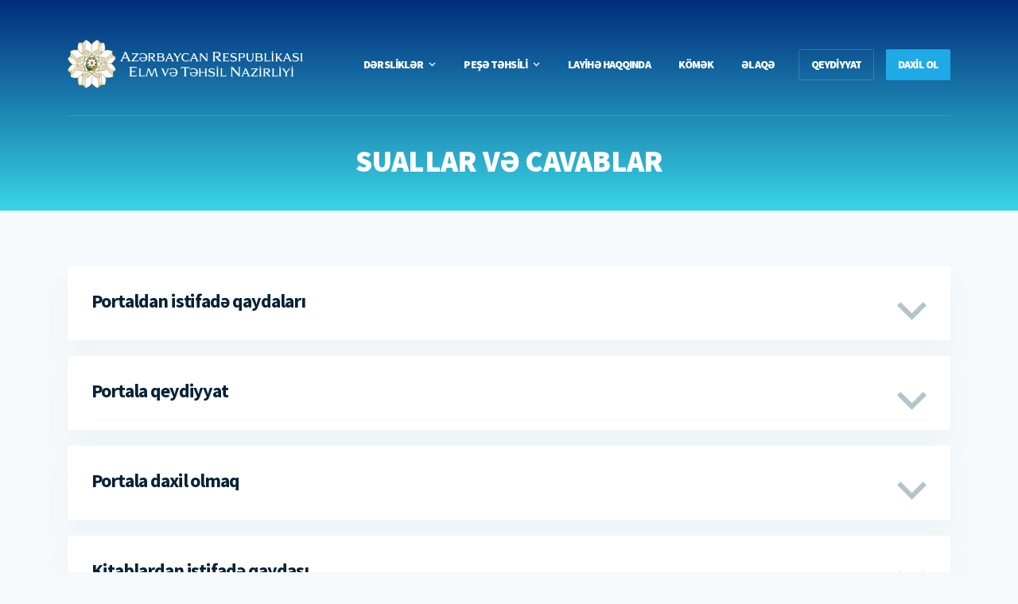

--- FILE ---
content_type: text/html; charset=UTF-8
request_url: https://www.e-derslik.edu.az/site/faq.php
body_size: 5919
content:
<!DOCTYPE html>
<html lang="en">
<head>
	
	    <meta charset="utf-8" />
    <meta name="viewport" content="width=device-width, initial-scale=1.0, maximum-scale=1.0, user-scalable=no" />
    <meta name="theme-color" content="#1EAAE7">
    <meta name="msapplication-navbutton-color" content="#1EAAE7">
    <meta name="apple-mobile-web-app-status-bar-style" content="#1EAAE7">
    <meta name="format-detection" content="telephone=no"/>
    <link rel="icon" type="image/x-icon" href="assets/img/favicon.ico?v=5" />
    <title>E-Dərslik - Suallar və Cavablar</title>
    <!-- styles -->
    <link rel="stylesheet" href="assets/stylesheets/style.css?v=2022" type="text/css" />

    <!--[if lt IE 9]>
    <script src="https://oss.maxcdn.com/libs/html5shiv/3.7.0/html5shiv.js"></script>
    <script src="https://oss.maxcdn.com/libs/respond.js/1.4.2/respond.min.js"></script>
    <![endif]-->
</head>
<body>
<script>
  (function(i,s,o,g,r,a,m){i['GoogleAnalyticsObject']=r;i[r]=i[r]||function(){
  (i[r].q=i[r].q||[]).push(arguments)},i[r].l=1*new Date();a=s.createElement(o),
  m=s.getElementsByTagName(o)[0];a.async=1;a.src=g;m.parentNode.insertBefore(a,m)
  })(window,document,'script','//www.google-analytics.com/analytics.js','ga');

  ga('create', 'UA-55268974-1', 'auto');
  ga('send', 'pageview');

</script>
<!-- Start Alexa Certify Javascript -->
<script type="text/javascript">
_atrk_opts = { atrk_acct:"RsMGo1IWhe10Y8", domain:"e-derslik.edu.az",dynamic: true};
(function() { var as = document.createElement('script'); as.type = 'text/javascript'; as.async = true; as.src = "https://d31qbv1cthcecs.cloudfront.net/atrk.js"; var s = document.getElementsByTagName('script')[0];s.parentNode.insertBefore(as, s); })();
</script>
<noscript><img src="https://d5nxst8fruw4z.cloudfront.net/atrk.gif?account=RsMGo1IWhe10Y8" style="display:none" height="1" width="1" alt="" /></noscript>
<!-- End Alexa Certify Javascript -->  
<!-- Facebook Pixel Code -->
<script>
!function(f,b,e,v,n,t,s)
{if(f.fbq)return;n=f.fbq=function(){n.callMethod?
n.callMethod.apply(n,arguments):n.queue.push(arguments)};
if(!f._fbq)f._fbq=n;n.push=n;n.loaded=!0;n.version='2.0';
n.queue=[];t=b.createElement(e);t.async=!0;
t.src=v;s=b.getElementsByTagName(e)[0];
s.parentNode.insertBefore(t,s)}(window, document,'script',
'https://connect.facebook.net/en_US/fbevents.js');
fbq('init', '440397750601974');
fbq('track', 'PageView');
</script>
<noscript><img height="1" width="1" style="display:none"
src="https://www.facebook.com/tr?id=440397750601974&ev=PageView&noscript=1"
/></noscript>
<!-- End Facebook Pixel Code —>
<!-- header -->
<header class="header">
    <div class="container cf">
    
    	
        <!-- logo -->
        <h1 class="logo">
            <a href="index.php">Logo</a>
        </h1>

        <!-- user nav -->
        <nav class="user-nav">
            <ul>
                <li><a href="register.php" class="we">QEYDİYYAT</a></li>
                <li><a href="login.php" class="btn-register we">DAXİL OL</a></li>
            </ul>
        </nav>

        <!-- main nav -->
        <nav class="main-nav">
            <ul>
                                <li>
                    <a href="../portal/" class="we">DƏRSLİKLƏR</a>
                    <ol class="dd-menu">
                    	                        <li><a href="../portal/index.php?class_id=1" class="we">1-ci sinif</a></li>
                                                <li><a href="../portal/index.php?class_id=2" class="we">2-ci sinif</a></li>
                                                <li><a href="../portal/index.php?class_id=3" class="we">3-cü sinif</a></li>
                                                <li><a href="../portal/index.php?class_id=4" class="we">4-cü sinif</a></li>
                                                <li><a href="../portal/index.php?class_id=5" class="we">5-ci sinif</a></li>
                                                <li><a href="../portal/index.php?class_id=6" class="we">6-cı sinif</a></li>
                                                <li><a href="../portal/index.php?class_id=7" class="we">7-ci sinif</a></li>
                                                <li><a href="../portal/index.php?class_id=8" class="we">8-ci sinif</a></li>
                                                <li><a href="../portal/index.php?class_id=9" class="we">9-cu sinif</a></li>
                                                <li><a href="../portal/index.php?class_id=10" class="we">10-cu sinif</a></li>
                                                <li><a href="../portal/index.php?class_id=11" class="we">11-ci sinif</a></li>
                                            </ol>
                </li>                
                <li>
                    <a href="../portal/index.php?book_type_id=4" class="we">PEŞƏ TƏHSİLİ</a>
                    <ol class="dd-menu">
                    	                        <li><a href="../portal/index.php?book_type_id=4&vet_category_id=1" class="we">Aqroservis mütəxəssisi</a></li>
                                                <li><a href="../portal/index.php?book_type_id=4&vet_category_id=2" class="we">Arıçı</a></li>
                                                <li><a href="../portal/index.php?book_type_id=4&vet_category_id=47" class="we">Aşpaz</a></li>
                                                <li><a href="../portal/index.php?book_type_id=4&vet_category_id=42" class="we">Avtomatika istiqaməti üzrə dərslik</a></li>
                                                <li><a href="../portal/index.php?book_type_id=4&vet_category_id=41" class="we">Avtomobil istiqaməti üzrə dərslik</a></li>
                                                <li><a href="../portal/index.php?book_type_id=4&vet_category_id=9" class="we">Balıq yetişdirmə üzrə mütəxəssis</a></li>
                                                <li><a href="../portal/index.php?book_type_id=4&vet_category_id=10" class="we">Baza modulları</a></li>
                                                <li><a href="../portal/index.php?book_type_id=4&vet_category_id=11" class="we">Bitkiçilik mütəxəssisi</a></li>
                                                <li><a href="../portal/index.php?book_type_id=4&vet_category_id=38" class="we">Çilingər santexnik</a></li>
                                                <li><a href="../portal/index.php?book_type_id=4&vet_category_id=12" class="we">Dağ mədən işləri üzrə mütəxəssis</a></li>
                                                <li><a href="../portal/index.php?book_type_id=4&vet_category_id=14" class="we">Dərzi</a></li>
                                                <li><a href="../portal/index.php?book_type_id=4&vet_category_id=13" class="we">Dülgər</a></li>
                                                <li><a href="../portal/index.php?book_type_id=4&vet_category_id=46" class="we">Elektrik və elektronika istiqaməti üzrə dərslik</a></li>
                                                <li><a href="../portal/index.php?book_type_id=4&vet_category_id=18" class="we">Geyim üzrə dizayner</a></li>
                                                <li><a href="../portal/index.php?book_type_id=4&vet_category_id=19" class="we">Heyvandarlıq mütəxəssisi</a></li>
                                                <li><a href="../portal/index.php?book_type_id=4&vet_category_id=45" class="we">İnformasiya texnologiyalari istiqaməti üzrə dərslik</a></li>
                                                <li><a href="../portal/index.php?book_type_id=4&vet_category_id=20" class="we">İnşaat ustası</a></li>
                                                <li><a href="../portal/index.php?book_type_id=4&vet_category_id=21" class="we">İsitmə-soyutma, havalandırma sistemləri və avadanlıqları üzrə montajçı</a></li>
                                                <li><a href="../portal/index.php?book_type_id=4&vet_category_id=50" class="we">Kənd Təsərrüfatı (Meyvə və Tərəvəz)</a></li>
                                                <li><a href="../portal/index.php?book_type_id=4&vet_category_id=43" class="we">Kənd təsərrüfatı maşınlarının təmiri</a></li>
                                                <li><a href="../portal/index.php?book_type_id=4&vet_category_id=22" class="we">Kənd təsərrüfatı məhsullarının istehsalı üzrə fermer</a></li>
                                                <li><a href="../portal/index.php?book_type_id=4&vet_category_id=23" class="we">Kənd təsərrüfatı məhsullarının saxlanması və anbarlanması üzrə logistika mütəxəssisi</a></li>
                                                <li><a href="../portal/index.php?book_type_id=4&vet_category_id=24" class="we">Mebel ustası</a></li>
                                                <li><a href="../portal/index.php?book_type_id=4&vet_category_id=26" class="we">Meyvə ustası</a></li>
                                                <li><a href="../portal/index.php?book_type_id=4&vet_category_id=27" class="we">Məişət soyuducu  və istilik sistemlərinə xidmət üzrə mütəxəssis</a></li>
                                                <li><a href="../portal/index.php?book_type_id=4&vet_category_id=28" class="we">Mənzil təsərrüfatı xidməti üzrə mütəxəssis</a></li>
                                                <li><a href="../portal/index.php?book_type_id=4&vet_category_id=29" class="we">Plastik boru qaynaqçısı</a></li>
                                                <li><a href="../portal/index.php?book_type_id=4&vet_category_id=48" class="we">Qənnadçı-Şirniyyatçı</a></li>
                                                <li><a href="../portal/index.php?book_type_id=4&vet_category_id=30" class="we">Sənayedə quraşdırma işləri üzrə usta</a></li>
                                                <li><a href="../portal/index.php?book_type_id=4&vet_category_id=36" class="we">Tərəvəz ustası</a></li>
                                                <li><a href="../portal/index.php?book_type_id=4&vet_category_id=31" class="we">Tikiş avadanlıqlarının operatoru, tikişçi</a></li>
                                                <li><a href="../portal/index.php?book_type_id=4&vet_category_id=32" class="we">Torna və frezer dəzgahların operatoru</a></li>
                                                <li><a href="../portal/index.php?book_type_id=4&vet_category_id=33" class="we">Tornaçı</a></li>
                                                <li><a href="../portal/index.php?book_type_id=4&vet_category_id=44" class="we">Turizm istiqaməti üzrə dərslik</a></li>
                                                <li><a href="../portal/index.php?book_type_id=4&vet_category_id=39" class="we">Üzlükçü dizayner</a></li>
                                                <li><a href="../portal/index.php?book_type_id=4&vet_category_id=40" class="we">Üzümçülük və şərab ustası</a></li>
                                            </ol>
                </li>                
                <li><a href="about.php" class="we">LAYİHƏ HAQQINDA</a></li>
                <li><a href="faq.php" class="we">KÖMƏK</a></li>
                <li><a href="contact.php" class="we">ƏLAQƏ</a></li>
            </ul>
        </nav>

    </div>
</header><!--#header -->

<!-- main -->
<main class="main" role="main">

    <!-- gradient row -->
    <section class="row gradient-row">
        <div class="container">
            <h1 class="page--title">SUALLAR VƏ CAVABLAR</h1>
                    </div>
    </section>

    <!-- faq section -->
    <section class="faq-section">
        <div class="container">
            <ul>
            
                <li>
                    <a href="#" class="item--btn">
                        <strong>Portaldan istifadə qaydaları</strong>
                                            </a>
                    <div class="item--caption">
                        <p>
                        	Elektron dərslik (e-dərslik) portalı şagirdlərin elektron dərsliklərdən rahat istifadə etməsi məqsədilə hazırlanmışdır. Elektron dərslikləri şagirdlər həm onlayn olaraq portal daxilində onlayn rejimdə, həm də öz fərdi kompüterlərinə yükləyərək oflayn rejimdə, istədikləri vaxt və məkanda istifadə edə bilərlər. Bundan əlavə, yaradılmış elektron dərslikləri planşetlər vasitəsilə də rahat istifadə etmək mümkündür. 
                        </p>
                    </div>
                </li>
                
                <li>
                    <a href="#" class="item--btn">
                        <strong>Portala qeydiyyat</strong>
                                            </a>
                    <div class="item--caption">
                        <p>
                        	Portaldan istifadə etmək üçün qeydiyyat tələb olunur. Bunun üçün Portala daxil olduqda əsas səhifədə qarşınıza çıxacaq “qeydiyyatdan keç” düyməsini (Şəkil 1.) klikləyərək açılan formanı (Şəkil 2) doldurmaq və sonra GÖNDƏR düyməsinə klikləmək lazımdır. Bu əməliyyatı yerinə yetirdikdə artıq siz portalda qeydiyyatdan keçmiş hesab olunursunuz.
                        	
                        	<br>                        	
                        	  
                        </p>
                        
                    	<div style="text-align:center;"><img src="assets/help/qeydiyyat.jpg" style="width:80%" />
                    	
                    	<br>
                    	
                    	<div style="text-align:center;"><img src="assets/help/qeydiyyat-2.jpg" style="width:80%" />                        
                        
                    </div>
                </li>                
                
                <li>
                    <a href="#" class="item--btn">
                        <strong>Portala daxil olmaq</strong>
                                            </a>
                    <div class="item--caption">
                        <p>
                        	Əsas səhifədəki ”daxil ol” düyməsinə (Şəkil 3) kliklədikdən sonra açılan aşağıdakı formada portalda qeydiyyatdan keçərkən seçdiyiniz istifadəçi adını və parolunu yazdıqdan sonra ”daxil ol” düyməsini çıqqıldadın. Artıq siz portala daxil olursunuz.
                        	
                        	<br>                        	                        	
                        	                        	   
                        </p>
                        
                    	<div style="text-align:center;"><img src="assets/help/daxil-ol.jpg" style="width:80%;" /></div>                   
                    </div>
                </li>    
                
                <li>
                    <a href="#" class="item--btn">
                        <strong>Kitablardan istifadə qaydası</strong>
                                            </a>
                    <div class="item--caption">
                        <p>
                        	“Kitablarım” bölməsində elektron kitab rəfindən (Şəkil 5) oxumaq istədiyiniz kitabın üstünə klikləyərək kitab haqqında məlumatla (Şəkil 6) tanış olmaq mümkündür. Kitab haqqında məlumatın verildiyi səhifədə kitabdan istifadə formaları da göstərilmişdir. Burada 3 tip istifadə nəzərdə tutulur. Bunlar; kitabın ePub formatında kompüterin və ya planşetin yaddaşına köçürülməsi, oflayn oxumaq üçün yüklənməsi və onlayn oxumadan ibarətdir.
                        	
                        	<br>                        	
                        	                        	   
                        </p>
                    	<div style="text-align:center;"><img src="assets/help/kitablar.jpg" style="width:80%;" /></div>
                    	
                    	<br>
                    	
                    	<div style="text-align:center;"><img src="assets/help/kitablar-2.jpg" style="width:80%;" /></div>
                    	
                    	<br>                    	
                    	
                    	<div style="text-align:center;"><img src="assets/help/kitab.jpg" style="width:80%;" /></div>                        
                    </div>
                </li>     
                
                <li>
                    <a href="#" class="item--btn">
                        <strong>Şəxsi komputerdə dərslikdən istifadə qaydası</strong>
                                            </a>
                    <div class="item--caption">
                        <p>
                        	“Oflayn oxumaq üçün yüklə” düyməsinə klikləyərək kitabı kompüterinizə yükləyin. Siz arxiv (.zip) faylı yükləmiş olacaqsınız. Arxiv faylı açmaq üçün kompüterinizdə olan winrar və ya oxşar arxiv açma proqramından istifadə edə bilərsiniz. Kitabı arxivdən çıxartdıqdan sonra kitab qovluğu içindəki basla.html faylını açaraq kitabınızı oxuya bilərsiniz.

							Kitabın epub versiyasını yükləyərək də oflayn rejimdə kitabdan istifadə etmək mümkündür. Oflayn rejimdə epub isitifadə etmək üçün <a href="http://azardi.infogridpacific.com/azardi-download.html" target="_blank">http://azardi.infogridpacific.com/azardi-download.html</a> bu keçiddə olan proqramın kompüterdə yüklənmiş olması lazımdır. Sözügüdən proqramı göstərilmiş keçidi açdıqdan sonra (Şəkil 8), kompüterinizdə istifadə edilən əməliyyat sistemini seçərək yükləyə bilərsiniz.
                        	<br>                        	                        								
							     
                        </p>
						<div style="text-align:center;"><img src="assets/help/azardi-download.jpg" style="width:80%;" /></div>                        
                    </div>
                </li>         
                
                <li>
                    <a href="#" class="item--btn">
                        <strong>ePub istifadəsi</strong>
                                            </a>
                    <div class="item--caption">
                        <p>
                        	ePub elektron cihazlarda kitabların rahat oxunabilməsi üçün yaradılmış bir standartdır.     
                        </p>
                    </div>
                </li>     
                
                <li>
                    <a href="#" class="item--btn">
                        <strong>iOS planşetlərdə (iPad) epub kitabdan istifadə etmək (iTunes vasitəsi ilə)</strong>
                                            </a>
                    <div class="item--caption">
                        <p>
                        	iPad-i kompüterə qoşduqdan sonra iTunes proqramını çalışdırın. Portaldan yüklədiyiniz ePub kitab faylını dartaraq iTunesda cihazının olduğu bölməyə atın. Bu zaman iTunes proqramında Elektron kitablar(books) bölməsi aktiv olacaq və planşetinizdə iBooks proqramı işləyəcəkdir. iBooks proqramına daxil olaraq kitab rəfindən kitaba klikləyərək kitabı oxuya bilərsiniz. (Şəkil 9)
                        	
                        	<br>                        	                        	                        	                        	     
                        </p>
                        <div style="text-align:center;"><img src="assets/help/itunes.jpg" style="width:80%;" /></div>
                    </div>
                </li>        
                
                <li>
                    <a href="#" class="item--btn">
                        <strong>iOS planşetlərdə (iPad) epub kitabdan istifadə etmək (Brouser vasitəsi ilə)</strong>
                                            </a>
                    <div class="item--caption">
                        <p>
                        	Portala iPadda safari brouse istifadə edərək daxil olun və kitab səhifəsindən ePub yükləyə çıqqıldadın bu zaman “kitab iBooks proqramı ilə açılsınmı” mesajı veriləcək. “Open in iBooks” düyməsinə çıqqıldadın. Kitab yükləndikdən sonra bir başa açılacaqdır.

                        	<br>
                        </p>
                        <div style="text-align:center;"><img src="assets/help/ibooks.jpg" style="width:80%;" /></div>
                    </div>
                </li>         
                
                <li>
                    <a href="#" class="item--btn">
                        <strong>Android planşetlərdə epub kitabdan istifadə etmək</strong>
                                            </a>
                    <div class="item--caption">
                        <p>
                        	
                            Adroid planşetlerdə epub kitabdan istifadə etmək üçün ümumilikdə epub3 reader tipli bir proqramın planşetdə yüklənmiş olması lazımdır. Bu proqramlar içində Gitden reader ən rahat istifadəsi olan proqramdır. Bu proqramı Play Store-dan yüklədikdən sonra epub kitablarınızı planşetinizdə oxuya bilərsiniz.
                            
                            Gitden reader - <a href="https://play.google.com/store/apps/details?id=com.gitden.epub.reader.app" target="_blank">https://play.google.com/store/apps/details?id=com.gitden.epub.reader.app</a>
       
                        </p>
                    </div>
                </li>                                                                                       
                
                

            </ul>
        </div>
    </section>

</main>
<!--#main -->

<!-- footer -->
<footer class="footer">
    <div class="container">

        <!-- left -->
        <aside class="footer--left">
            <!-- logo -->
            <h1 class="logo">
                <a href="index.php">Logo</a>
            </h1>

            <!-- social -->
            <div class="social">
                <h3>BİZİ İZLƏYİN</h3>
                <ul>
                    <li><a href="https://www.facebook.com/ederslik/" class="icon-fcbk we" target="_blank">Facebook</a></li>
                    <li><a href="#" class="icon-twtr we">Twitter</a></li>
                </ul>
            </div>

        </aside>

        <!-- nav -->
        <section class="footer--nav">
            <div class="table">
                <div class="column">
                    <h3>E-DƏRSLİK</h3>
                    <ul>
                        <li><a href="../site/index.php">Əsas səhifə</a></li>
                        <li><a href="../site/about.php">Layihə haqqında</a></li>
                        <li><a href="../site/faq.php">Kömək</a></li>
                        <li><a href="../site/contact.php">Əlaqə</a></li>                        
                    </ul>
                </div>
                                <div class="column">
                    <h3>YENİ ƏLAVƏ OLUNAN</h3>
                    <ul>
                    	                    	                    	<li><a href="../portal/book.php?id=942">Rus dili 10 (ikinci xarici dil)</a></li>
                    	                    	<li><a href="../portal/book.php?id=941">Alman dili 10 (ikinci xarici dil)</a></li>
                    	                    	<li><a href="../portal/book.php?id=940">Fransız dili 10 (ikinci xarici dil)</a></li>
                    	                    	<li><a href="../portal/book.php?id=939">İngilis dili 10 (ikinci xarici dil)</a></li>
                    	                    	                    </ul>
                </div>
                <div class="column">
                    <h3>ZƏNGİN DƏRSLİKLƏR</h3>
                    <ul>
                    	                    	                    	<li><a href="../portal/book.php?id=393">Riyaziyyat - 8</a></li>
                    	                    	                    	<li><a href="../portal/index.php?enriched=1">Bütün zəngin dərsliklər</a></li>
                    </ul>
                </div>
            </div>
        </section>

        <div class="clear"></div>

        <!-- copyright -->
        <section class="footer--copyright">
            <p>Təhsil sisteminin informasiyalaşdırılmasının sürətli prosesi təhsildə elektron dərsliklərin istifadəsi üçün yol açır. Elektron dərsliklər hər şagirdə təhsil prosesində fəal iştirak etmək, onların öyrənmə prosesini fərdiləşdirmək üçün şərait yaradır. </p>
        </section>

    </div>
</footer>
<center><!-- MilliNet --><script type='text/javascript' src="https://millinet.az/site.php?id=249"></script></center><!--#footer -->

<!-- lib -->
<script type="text/javascript" src="assets/lib/jquery-1.11.0.min.js"></script>
<script type="text/javascript" src="assets/lib/jquery-ui.min.js"></script>

<!-- plugins -->
<script type="text/javascript" src="assets/plugins/selectivizr/selectivizr-min.js"></script>
<script type="text/javascript" src="assets/plugins/waves/waves.min.js"></script>
<script type="text/javascript" src="assets/plugins/wow/wow.min.js"></script>
<script type="text/javascript" src="assets/plugins/swiper/swiper.min.js"></script>
<script type="text/javascript" src="assets/plugins/lightgallery/js/lightgallery.min.js"></script>
<script type="text/javascript" src="assets/plugins/lightgallery/js/lg-video.min.js"></script>
<script type="text/javascript" src="assets/plugins/lightgallery/js/lg-zoom.min.js"></script>
<script type="text/javascript" src="assets/plugins/lightgallery/js/lg-share.min.js"></script>
<script type="text/javascript" src="assets/plugins/counterup/jquery.counterup.min.js"></script>
<script type="text/javascript" src="assets/plugins/counterup/jquery.waypoints.min.js"></script>
<script type="text/javascript" src="assets/plugins/isotope/isotope.pkgd.min.js"></script>

<script type="text/javascript" src="assets/plugins/scripts.js"></script>
<script defer src="https://static.cloudflareinsights.com/beacon.min.js/vcd15cbe7772f49c399c6a5babf22c1241717689176015" integrity="sha512-ZpsOmlRQV6y907TI0dKBHq9Md29nnaEIPlkf84rnaERnq6zvWvPUqr2ft8M1aS28oN72PdrCzSjY4U6VaAw1EQ==" data-cf-beacon='{"version":"2024.11.0","token":"5adc85558c5545a7b5cbbd429bc2c07c","r":1,"server_timing":{"name":{"cfCacheStatus":true,"cfEdge":true,"cfExtPri":true,"cfL4":true,"cfOrigin":true,"cfSpeedBrain":true},"location_startswith":null}}' crossorigin="anonymous"></script>
</body>
</html>

--- FILE ---
content_type: text/css
request_url: https://www.e-derslik.edu.az/site/assets/stylesheets/style.css?v=2022
body_size: -184
content:
/*
 * base
 */
@import url('base.css');


/*
 * plugins
 */
@import url('animate.css');
@import url('waves.min.css');
@import url('animate.css');
@import url('tooltipster.css');
@import url('swiper.min.css');
@import url('selectordie.css');
@import url('../plugins/lightgallery/css/lightgallery.min.css');


--- FILE ---
content_type: text/css
request_url: https://www.e-derslik.edu.az/site/assets/stylesheets/base.css
body_size: 16376
content:
@charset "UTF-8";
@import url("https://fonts.googleapis.com/css?family=Source+Sans+Pro:200,300,400,600,700,900");
html, body, div, span, applet, object, iframe,
h1, h2, h3, h4, h5, h6, p, blockquote, pre,
a, abbr, acronym, address, big, cite, code,
del, dfn, img, ins, kbd, q, s, samp,
small, strike, sub, sup, tt, var,
dl, dt, dd, ol, ul, li,
fieldset, form, label, legend, input, select, textarea, button,
table, caption, tbody, tfoot, thead, tr, th, td,
article, aside, canvas, details, embed,
figure, figcaption, footer, header, hgroup,
menu, nav, output, ruby, section, summary,
time, mark, audio, video {
  margin: 0;
  padding: 0;
  border: 0;
  vertical-align: baseline;
}

article, aside, details, figcaption, figure,
footer, header, hgroup, menu, nav, section {
  display: block;
}

body {
  line-height: 1;
}

ol, ul {
  list-style: none;
}

blockquote, q {
  quotes: none;
}

blockquote:before, blockquote:after,
q:before, q:after {
  content: '';
  content: none;
}

table {
  border-collapse: collapse;
  border-spacing: 0;
}

a {
  text-decoration: none;
}

img {
  border: 0;
}

:focus {
  outline: 0;
}

input, button, textarea,
h1, h2, h3, h4, h5, h6 {
  font-family: inherit;
  font-size: inherit;
  color: inherit;
  font-weight: inherit;
  font-style: inherit;
}

a:active, a:focus, input, button {
  background-color: transparent;
  outline: 0;
  outline-style: none;
  outline-width: 0;
  border-radius: 0;
  -webkit-border-radius: 0;
  -webkit-border-radius: 0;
}

input::-webkit-outer-spin-button,
input::-webkit-inner-spin-button {
  -webkit-appearance: none;
  margin: 0;
}

input::-moz-focus-inner,
button::-moz-focus-inner {
  padding: 0;
  border: 0;
}

button, input[type="submit"] {
  cursor: pointer;
  border: 0;
  padding: 0;
}

img {
  -webkit-backface-visibility: hidden;
  -moz-backface-visibility: hidden;
  -ms-backface-visibility: hidden;
}

em {
  font-style: italic;
}

a, input[type=submit], button[type=submit] {
  cursor: pointer;
}

::-webkit-input-placeholder {
  color: #838484;
  opacity: 1 !important;
}

:-moz-placeholder {
  /* Firefox 18- */
  color: #838484;
  opacity: 1 !important;
}

::-moz-placeholder {
  /* Firefox 19+ */
  color: #838484;
  opacity: 1 !important;
}

:-ms-input-placeholder {
  color: #838484;
  opacity: 1 !important;
}

input::-ms-clear {
  display: none;
}

strong {
  font-weight: bold;
}

button::-moz-focus-inner {
  border: 0;
  padding: 0;
  margin: 0;
}

.clear {
  clear: both;
}

.cf:before,
.cf:after {
  content: "";
  display: table;
}

.cf:after {
  clear: both;
}

/**
 * For IE 6/7 (trigger hasLayout)
 */
.cf {
  *zoom: 1;
}

.nMB {
  margin-bottom: 0 !important;
}

.nMR {
  margin-right: 0 !important;
}

.nML {
  margin-left: 0 !important;
}

.nPR {
  padding-right: 0 !important;
}

.nPB {
  padding-bottom: 0 !important;
}

.nPL {
  padding-left: 0 !important;
}

.nPT {
  padding-top: 0 !important;
}

.text-right {
  text-align: right;
}

.text-center {
  text-align: center;
}

.left {
  float: left;
}

.right {
  float: right;
}

.no-float {
  float: inherit;
}

input[type="text"],
input[type="number"],
input[type="date"],
input[type="password"],
input[type="tel"],
input[type="time"],
input[type="url"],
input[type="week"],
input[type="file"],
input[type="hidden"],
input[type="email"],
textarea,
select {
  -webkit-appearance: none;
  -moz-appearance: none;
  appearance: none;
  box-shadow: none;
  -webkit-box-shadow: none;
}

select {
  -webkit-appearance: select;
  -moz-appearance: none;
  appearance: none;
}

@font-face {
  font-family: 'Social';
  src: url("../fonts/social/fontello.eot?32831929");
  src: url("../fonts/social/fontello.eot?32831929#iefix") format("embedded-opentype"), url("../fonts/social/fontello.woff?32831929") format("woff"), url("../fonts/social/fontello.ttf?32831929") format("truetype"), url("../fonts/social/fontello.svg?32831929#Social") format("svg");
  font-weight: normal;
  font-style: normal;
}
.text-section {
  /* To prevent some browsers from inserting quotes on q and p */
  /* Table reset */
  /* Image inside */
  /* Normalize buttons in IE */
  /* Hand cursor on clickable controls */
  /* Trick with vertical align for radio and checkbox  */
  /* Normalize search fields */
  /* Normalize horizontal line */
  /* =Headings
  -----------------------------------------------------------------------------*/
  /* =Subheadings
  -----------------------------------------------------------------------------*/
  /* =Lead
  -----------------------------------------------------------------------------*/
  /* =Line height and margin
  -----------------------------------------------------------------------------*/
  /* =Blockquote
  -----------------------------------------------------------------------------*/
  /* =Address
  -----------------------------------------------------------------------------*/
  /* =Definition list
  -----------------------------------------------------------------------------*/
  /* =Text-level
  -----------------------------------------------------------------------------*/
  /* =Code
  -----------------------------------------------------------------------------*/
  /* =Form
  -----------------------------------------------------------------------------*/
  /* =Tables
  -----------------------------------------------------------------------------*/
}
.text-section div,
.text-section span,
.text-section object,
.text-section iframe,
.text-section p,
.text-section blockquote,
.text-section pre,
.text-section a,
.text-section abbr,
.text-section acronym,
.text-section address,
.text-section big,
.text-section cite,
.text-section code,
.text-section del,
.text-section dfn,
.text-section em,
.text-section img,
.text-section ins,
.text-section kbd,
.text-section q,
.text-section s,
.text-section samp,
.text-section small,
.text-section strike,
.text-section strong,
.text-section sub,
.text-section sup,
.text-section tt,
.text-section var,
.text-section b,
.text-section u,
.text-section i,
.text-section center,
.text-section dl,
.text-section dt,
.text-section dd,
.text-section ol,
.text-section ul,
.text-section li,
.text-section fieldset,
.text-section form,
.text-section label,
.text-section legend,
.text-section table,
.text-section caption,
.text-section tbody,
.text-section tfoot,
.text-section thead,
.text-section tr,
.text-section th,
.text-section td,
.text-section article,
.text-section aside,
.text-section canvas,
.text-section details,
.text-section embed,
.text-section figure,
.text-section figcaption,
.text-section footer,
.text-section header,
.text-section hgroup,
.text-section menu,
.text-section nav,
.text-section output,
.text-section ruby,
.text-section section,
.text-section summary,
.text-section time,
.text-section mark,
.text-section audio,
.text-section video,
.text-section h1,
.text-section h2,
.text-section h3,
.text-section h4,
.text-section h5,
.text-section h6 {
  margin: 0;
  padding: 0;
  border: 0;
  outline: 0;
  font-size: 100%;
  vertical-align: baseline;
  background: transparent;
}
.text-section a:active,
.text-section a:hover {
  outline: 0;
}
.text-section article,
.text-section aside,
.text-section details,
.text-section figcaption,
.text-section figure,
.text-section footer,
.text-section header,
.text-section hgroup,
.text-section main,
.text-section nav,
.text-section section,
.text-section embed,
.text-section object,
.text-section iframe,
.text-section audio,
.text-section video,
.text-section canvas,
.text-section progress,
.text-section meter,
.text-section output,
.text-section textarea {
  display: block;
}
.text-section audio:not([controls]) {
  display: none;
  height: 0;
}
.text-section blockquote,
.text-section q {
  quotes: none;
}
.text-section blockquote p:before,
.text-section blockquote p:after,
.text-section q:before,
.text-section q:after {
  content: '';
  content: none;
}
.text-section table {
  border-collapse: collapse;
  border-spacing: 0;
}
.text-section caption,
.text-section th,
.text-section td {
  text-align: left;
  vertical-align: top;
}
.text-section thead th,
.text-section thead td {
  font-weight: bold;
  vertical-align: bottom;
}
.text-section a img,
.text-section th img,
.text-section td img {
  vertical-align: top;
}
.text-section button,
.text-section input,
.text-section select,
.text-section textarea {
  margin: 0;
}
.text-section textarea {
  overflow: auto;
  vertical-align: top;
  resize: vertical;
}
.text-section button {
  width: auto;
  overflow: visible;
}
.text-section input[type="reset"],
.text-section input[type="submit"],
.text-section input[type="file"],
.text-section input[type="radio"],
.text-section input[type="checkbox"],
.text-section select,
.text-section button {
  cursor: pointer;
}
.text-section input[type="radio"],
.text-section input[type="checkbox"] {
  font-size: 110%;
  position: relative;
  top: -1px;
}
.text-section input[type="search"] {
  -webkit-appearance: textfield;
}
.text-section input[type="search"]::-webkit-search-decoration,
.text-section input[type="search"]::-webkit-search-cancel-button {
  -webkit-appearance: none;
}
.text-section hr {
  display: block;
  height: 1px;
  border: 0;
  border-top: 1px solid #ddd;
}
.text-section h1,
.text-section h2,
.text-section h3,
.text-section h4,
.text-section h5,
.text-section h6 {
  text-rendering: optimizeLegibility;
}
.text-section h1 {
  font-size: 36px;
  line-height: 1.111em;
  margin-bottom: 0.809em;
}
.text-section h2 {
  font-size: 31px;
  line-height: 1.111em;
  margin-bottom: .25em;
}
.text-section h3 {
  font-size: 27px;
  line-height: 1.333em;
  margin-bottom: .25em;
}
.text-section h4 {
  font-size: 20px;
  line-height: 1.5em;
  margin-bottom: .333em;
}
.text-section h5 {
  font-size: 18px;
  line-height: 1.618em;
  margin-bottom: .25em;
}
.text-section h6 {
  font-size: 15px;
  line-height: 1.618em;
  margin-bottom: .25em;
}
.text-section hgroup h1:first-child,
.text-section hgroup h2:first-child,
.text-section hgroup h3:first-child,
.text-section hgroup h4:first-child,
.text-section hgroup h5:first-child {
  margin-bottom: 0;
}
.text-section h1.subheading,
.text-section h2.subheading,
.text-section h3.subheading,
.text-section h4.subheading,
.text-section h5.subheading {
  margin-top: 0;
  font-weight: 300;
}
.text-section h1.subheading {
  font-size: 1.4166666666666667em;
}
.text-section h2.subheading {
  font-size: 1.1333333333333333em;
}
.text-section h3.subheading {
  font-size: 0.9633333333333333em;
}
.text-section h4.subheading {
  margin-top: .2em;
  font-size: 0.9208333333333334em;
}
.text-section h5.subheading {
  margin-top: .2em;
  font-size: 0.7555555555555555em;
}
.text-section .lead {
  font-size: 1.35em;
  font-weight: 300;
  line-height: 1.35em;
  margin-bottom: 0.809em;
}
.text-section p,
.text-section ul,
.text-section ol,
.text-section dl,
.text-section dd,
.text-section dt,
.text-section blockquote,
.text-section td,
.text-section th {
  line-height: 1.618em;
}
.text-section ul, .text-section ol {
  margin: 0 0 15px 0;
}
.text-section ul li, .text-section ol li {
  margin-left: 21px;
}
.text-section ul li {
  list-style: disc;
}
.text-section ol li {
  list-style: decimal;
}
.text-section ul ul,
.text-section ol ol,
.text-section ul ol,
.text-section ol ul {
  margin: 0 0 0 1em;
}
.text-section ol ol li {
  list-style-type: lower-alpha;
}
.text-section ol ol ol li {
  list-style-type: lower-roman;
}
.text-section p,
.text-section ul,
.text-section ol,
.text-section dl,
.text-section blockquote,
.text-section hr,
.text-section pre,
.text-section table,
.text-section form,
.text-section fieldset,
.text-section figure,
.text-section address {
  margin-bottom: 1.618em;
}
.text-section ol li, .text-section ul li {
  line-height: 120%;
}
.text-section blockquote {
  position: relative;
  font-style: italic;
  margin-left: 2.427em;
  padding-left: 1.618em;
  border-left: 2px solid rgba(0, 0, 0, 0.15);
}
.text-section blockquote p {
  margin-bottom: .5em;
}
.text-section blockquote small,
.text-section cite {
  color: rgba(0, 0, 0, 0.4);
  font-style: italic;
}
.text-section small,
.text-section blockquote cite {
  font-size: 0.85em;
  line-height: 1;
}
.text-section address {
  font-style: normal;
}
.text-section dl dt {
  font-weight: bold;
}
.text-section dd {
  margin-left: 1.0786666666666667em;
}
.text-section s,
.text-section del {
  text-decoration: line-through;
}
.text-section abbr[title],
.text-section dfn[title] {
  border-bottom: 1px dotted #000;
  cursor: help;
}
.text-section strong,
.text-section b {
  font-weight: bold;
}
.text-section em,
.text-section i {
  font-style: italic;
}
.text-section sub,
.text-section sup {
  font-size: 0.65em;
  line-height: 0;
  position: relative;
}
.text-section sup {
  top: -0.5em;
}
.text-section sub {
  bottom: -0.25em;
}
.text-section figcaption {
  font-size: 0.85em;
  font-style: italic;
}
.text-section ins,
.text-section u {
  text-decoration: underline;
}
.text-section mark {
  background-color: #fddc43;
  color: #0f0f0f;
  text-decoration: none;
}
.text-section pre,
.text-section code,
.text-section kbd,
.text-section samp,
.text-section var,
.text-section output {
  font-size: 90%;
  font-style: normal;
  font-family: Menlo, Monaco, Consolas, "Courier New", monospace;
}
.text-section pre {
  font-size: 90%;
  line-height: 1.45em;
  color: #333333;
  background: #f6f6f6;
  padding: 1.618em;
  overflow: auto;
}
.text-section code,
.text-section samp,
.text-section kbd {
  padding: 3px 6px 2px 6px;
  display: inline-block;
  line-height: 1;
  border-radius: 2px;
}
.text-section code {
  background: #f6f6f6;
  border: 1px solid #ddd;
}
.text-section pre code {
  font-size: 100%;
  border: none;
  padding: 0;
  background: none;
  line-height: 1.618em;
}
.text-section var {
  color: rgba(0, 0, 0, 0.5);
}
.text-section samp {
  background: #e9effa;
  border: 1px solid #c5d4f0;
}
.text-section kbd {
  background: #0f0f0f;
  color: rgba(255, 255, 255, 0.85);
  white-space: nowrap;
}
.text-section button:active,
.text-section button:focus {
  outline: none;
}
.text-section button,
.text-section input,
.text-section textarea,
.text-section select {
  box-shadow: none;
}
.text-section textarea,
.text-section select[multiple],
.text-section select[multiple="multiple"] {
  padding: .3em .35em;
  line-height: 1.35em;
  width: 99.9%;
}
.text-section input[type="text"],
.text-section input[type="password"],
.text-section input[type="email"],
.text-section input[type="url"],
.text-section input[type="phone"],
.text-section input[type="tel"],
.text-section input[type="number"],
.text-section input[type="datetime"],
.text-section input[type="date"],
.text-section input[type="month"],
.text-section input[type="color"],
.text-section input[type="time"],
.text-section input[type="search"],
.text-section input[type="datetime-local"],
.text-section button,
.text-section input[type="submit"],
.text-section input[type="reset"] {
  padding: .3em .35em;
  line-height: 1.618em;
  border-radius: 0;
  outline: none;
}
.text-section select[multiple],
.text-section select[multiple="multiple"],
.text-section textarea,
.text-section input[type="text"],
.text-section input[type="password"],
.text-section input[type="email"],
.text-section input[type="url"],
.text-section input[type="phone"],
.text-section input[type="tel"],
.text-section input[type="number"],
.text-section input[type="datetime"],
.text-section input[type="date"],
.text-section input[type="month"],
.text-section input[type="color"],
.text-section input[type="time"],
.text-section input[type="search"],
.text-section input[type="datetime-local"] {
  background: #fff;
  border: 1px solid #bbbcc0;
  position: relative;
  z-index: 2;
  -webkit-appearance: none;
}
.text-section button[disabled],
.text-section input[type="submit"][disabled],
.text-section input[type="reset"][disabled] {
  background: none;
  background: #dbdada;
  cursor: default;
  color: rgba(0, 0, 0, 0.5);
}
.text-section button[disabled]:hover,
.text-section input[type="submit"][disabled]:hover,
.text-section input[type="reset"][disabled]:hover {
  color: rgba(0, 0, 0, 0.5);
}
.text-section input::-moz-focus-inner,
.text-section button::-moz-focus-inner {
  border: 0;
  padding: 0;
}
.text-section input[type="range"] {
  position: relative;
  top: 3px;
}
.text-section input[disabled] {
  background: #f4f4f4;
  border: 1px solid #ddd;
  color: rgba(0, 0, 0, 0.4);
}
.text-section select {
  margin-bottom: 0 !important;
}
.text-section fieldset {
  padding: 1.618em;
  margin-bottom: 1.618em;
  border: 1px solid #ddd;
}
.text-section fieldset *:last-child {
  margin-bottom: 0 !important;
}
.text-section legend {
  font-weight: bold;
  padding: 0 1em;
  margin-left: -1em;
}
.text-section table {
  max-width: 100%;
  width: 100%;
  empty-cells: show;
  font-size: 14px;
}
.text-section table caption {
  padding: 0 1.0786666666666667em;
  color: rgba(0, 0, 0, 0.4);
  font-size: 0.85em;
}
.text-section table tbody tr:hover {
  background-color: #fbfbfb;
}
.text-section table th {
  font-weight: 600;
}
.text-section table th,
.text-section table td {
  border: 1px solid #edf0f1;
  padding: 10px 16px;
  line-height: 120%;
  vertical-align: middle;
}
.text-section table tfoot th,
.text-section table tfoot td {
  background: #f4f4f4;
}

.container {
  width: 1110px;
  margin-left: auto;
  margin-right: auto;
  padding-left: 0;
  padding-right: 0;
}
@media (max-width: 1110px) {
  .container {
    width: 100%;
    padding-left: 15px;
    padding-right: 15px;
  }
}

.wow {
  visibility: hidden;
}

.mT10 {
  margin-top: 10px;
}

.mT15 {
  margin-top: 15px;
}

.mT20 {
  margin-top: 20px;
}

.mT25 {
  margin-top: 25px;
}

.mT30 {
  margin-top: 30px;
}

.mT40 {
  margin-top: 40px;
}

.mT50 {
  margin-top: 50px;
}

.pT10 {
  padding-top: 10px;
}

.pT15 {
  padding-top: 15px;
}

.pT20 {
  padding-top: 20px;
}

.pT25 {
  padding-top: 25px;
}

.pT30 {
  padding-top: 30px;
}

.pT40 {
  padding-top: 40px;
}

.pT50 {
  padding-top: 50px;
}

*::-moz-selection {
  color: #000;
  background: #1EAAE7;
}
*::-webkit-selection {
  color: #000;
  background: #1EAAE7;
}
*::-o-selection {
  color: #000;
  background: #1EAAE7;
}
*::-ms-selection {
  color: #000;
  background: #1EAAE7;
}
*::selection {
  color: #000;
  background: #1EAAE7;
}

body {
  margin: 0;
  padding: 0;
  background-color: #f5f9fc;
  font-family: "Source Sans Pro", "Segoe UI", Arial, sans-serif;
}
body.no-scroll {
  height: 100% !important;
  overflow: hidden !important;
}

*, *:before, *:after {
  box-sizing: border-box;
  -webkit-box-sizing: border-box;
  -moz-box-sizing: border-box;
  -ms-box-sizing: border-box;
  -o-box-sizing: border-box;
}

.tooltipster-default.hidden {
  display: none !important;
}
.tooltipster-default.color-base {
  background: #1EAAE7 !important;
  color: #fff;
}
.tooltipster-default.color-fb {
  background: #001F5A !important;
  color: #fff;
}
.tooltipster-default.color-tw {
  background: #00ADEE !important;
  color: #fff;
}
.tooltipster-default.color-gp {
  background: #dd4b39 !important;
  color: #fff;
}
.tooltipster-default.color-yt {
  background: #cd3c3c !important;
  color: #fff;
}
.tooltipster-default.color-rss {
  background: #ff9900 !important;
  color: #fff;
}
.tooltipster-default.color-it {
  background: #125688 !important;
  color: #fff;
}
.tooltipster-default.color-sk {
  background: #0bbff2 !important;
  color: #fff;
}
.tooltipster-default.color-li {
  background: #1871a1 !important;
  color: #fff;
}
.tooltipster-default.color-be {
  background: #005cff !important;
  color: #fff;
}
.tooltipster-default.color-blue {
  background: #1EAAE7 !important;
  color: #fff;
}
.tooltipster-default.color-red {
  background: #ed213f !important;
  color: #fff;
}
.tooltipster-default.color-green {
  background: #7ac56a !important;
  color: #fff;
}
.tooltipster-default.color-gray {
  background: #757c8b !important;
  color: #fff;
}
.tooltipster-default.fs-21 .tooltipster-content {
  font-size: 21px !important;
  padding-top: 10px;
}
.tooltipster-default.fs-13 .tooltipster-content {
  font-size: 13px !important;
  line-height: 20px !important;
  padding-top: 12px;
  padding-bottom: 10px;
}

/**
 * Header
 */
.header {
  position: relative;
  z-index: 2;
}
.header .container {
  height: 146px;
  border-bottom: 1px solid rgba(255, 255, 255, 0.12);
  padding-top: 50px;
}
@media (max-width: 980px) {
  .header .container {
    height: 110px;
    padding-top: 25px;
  }
}
@media (max-width: 768px) {
  .header .container {
    height: 70px;
    padding-top: 10px;
  }
}
@media (max-width: 480px) {
  .header .container {
    height: 60px;
  }
}
.header .logo {
  float: left;
  background: url(../img/logo22.png) no-repeat;
  width: 296px;
  height: 61px;
  position: relative;
  background-size: 296px 61px;
}
.header .logo a {
  position: absolute;
  left: 0;
  top: 0;
  right: 0;
  bottom: 0;
  text-indent: -9999px;
}
@media only screen and (min--moz-device-pixel-ratio: 2), only screen and (-o-min-device-pixel-ratio: 2 / 1), only screen and (-webkit-min-device-pixel-ratio: 2), only screen and (min-device-pixel-ratio: 2), (min-resolution: 2dppx) {
  .header .logo {
    background-image: url(../img/logo22@2x.png);
  }
}
@media (max-width: 768px) {
  .header .logo {
    width: 212px;
    height: 51px;
    background-size: 212px 51px;
  }
}
@media (max-width: 480px) {
  .header .logo {
    width: 171px;
    height: 41px;
    background-size: 171px 41px;
  }
}
.header .main-nav {
  float: right;
  margin-top: 12px;
}
.header .main-nav ul {
  font-size: 0;
}
.header .main-nav ul > li {
  display: inline-block;
  vertical-align: top;
  margin-right: 5px;
  position: relative;
}
.header .main-nav ul > li:last-child {
  margin-right: 0;
}
.header .main-nav ul > li > a {
  display: block;
  height: 39px;
  line-height: 39px;
  font-size: 14px;
  font-weight: 900;
  color: #fff;
  letter-spacing: -0.88px;
  padding: 0 15px;
  -webkit-transition: all 0.15s ease-in-out;
  -moz-transition: all 0.15s ease-in-out;
  transition: all 0.15s ease-in-out;
  -webkit-border-radius: 2px;
  -moz-border-radius: 2px;
  border-radius: 2px;
}
@media (max-width: 1110px) {
  .header .main-nav ul > li > a {
    padding-left: 8px;
    padding-right: 8px;
  }
}
.header .main-nav ul > li.sub-menu > a:after {
  content: '';
  display: inline-block;
  background-image: url('../img/icons-s27b0873f4d.png');
  background-position: 0 -23px;
  background-repeat: no-repeat;
  overflow: hidden;
  height: 6px;
  width: 9px;
  vertical-align: middle;
  margin-left: 7px;
  position: relative;
  top: -2px;
}
.header .main-nav ul > li .dd-menu {
  width: 200px;
  background-color: #fff;
  -webkit-border-radius: 2px;
  -moz-border-radius: 2px;
  border-radius: 2px;
  -webkit-box-shadow: 0 20px 28px 0 rgba(21, 92, 133, 0.5);
  -moz-box-shadow: 0 20px 28px 0 rgba(21, 92, 133, 0.5);
  box-shadow: 0 20px 28px 0 rgba(21, 92, 133, 0.5);
  position: absolute;
  left: 50%;
  margin-left: -100px;
  top: 100%;
  margin-top: 15px;
  z-index: 5;
  -moz-transform: translateY(-15px);
  -o-transform: translateY(-15px);
  -ms-transform: translateY(-15px);
  -webkit-transform: translateY(-15px);
  transform: translateY(-15px);
  opacity: 0;
  visibility: hidden;
  transition: all 0.8s cubic-bezier(0.19, 1, 0.22, 1);
  -webkit-transition: 0.8s cubic-bezier(0.19, 1, 0.22, 1);
  -moz-transition: 0.8s cubic-bezier(0.19, 1, 0.22, 1);
}
.header .main-nav ul > li .dd-menu:before {
  content: '';
  width: 100%;
  height: 15px;
  background-color: transparent;
  position: absolute;
  left: 0;
  bottom: 100%;
}
.header .main-nav ul > li .dd-menu:after {
  width: 0;
  height: 0;
  content: '';
  z-index: 2;
  border-bottom: 5px solid #fff;
  border-left: 5px solid transparent;
  border-right: 5px solid transparent;
  position: absolute;
  left: 50%;
  margin-left: -5px;
  top: -5px;
}
.header .main-nav ul > li .dd-menu li {
  border-bottom: 1px solid rgba(0, 0, 0, 0.1);
  -webkit-transition: all 0.15s ease-in-out;
  -moz-transition: all 0.15s ease-in-out;
  transition: all 0.15s ease-in-out;
  margin-top: -1px;
}
.header .main-nav ul > li .dd-menu li:first-child {
  margin-top: 0;
}
.header .main-nav ul > li .dd-menu li:first-child a {
  -webkit-border-radius: 2px 2px 0 0;
  -moz-border-radius: 2px 2px 0 0;
  border-radius: 2px 2px 0 0;
  backface-visibility: hidden;
  -webkit-backface-visibility: hidden;
}
.header .main-nav ul > li .dd-menu li:last-child {
  border-bottom: 0;
}
.header .main-nav ul > li .dd-menu li:last-child a {
  -webkit-border-radius: 0 0 2px 2px;
  -moz-border-radius: 0 0 2px 2px;
  border-radius: 0 0 2px 2px;
}
.header .main-nav ul > li .dd-menu a {
  display: block;
  min-height: 35px;
  color: #444;
  font-size: 13px;
  font-weight: 600;
  padding: 12px 18px;
  -webkit-transition: all 0.15s ease-in-out;
  -moz-transition: all 0.15s ease-in-out;
  transition: all 0.15s ease-in-out;
}
.header .main-nav ul > li .dd-menu li:hover {
  border-bottom-color: #1EAAE7;
}
.header .main-nav ul > li .dd-menu li:hover a {
  background-color: #1EAAE7;
  color: #fff;
}
.header .main-nav ul > li:hover > a {
  background-color: rgba(255, 255, 255, 0.17);
}
.header .main-nav ul > li:hover .dd-menu {
  opacity: 1;
  visibility: visible;
  -moz-transform: translateY(0);
  -o-transform: translateY(0);
  -ms-transform: translateY(0);
  -webkit-transform: translateY(0);
  transform: translateY(0);
}
.header .main-nav ul > li.active > a {
  background-color: #1EAAE7;
  color: #fff;
}
.header .user-nav {
  float: right;
  margin-top: 12px;
  margin-left: 15px;
}
.header .user-nav ul {
  font-size: 0;
}
.header .user-nav ul > li {
  display: inline-block;
  vertical-align: top;
  margin-right: 15px;
}
.header .user-nav ul > li:last-child {
  margin-right: 0;
}
.header .user-nav ul > li > a {
  display: block;
  height: 39px;
  line-height: 37px;
  font-size: 14px;
  font-weight: 900;
  color: #fff;
  letter-spacing: -0.88px;
  padding: 0 15px;
  -webkit-transition: all 0.15s ease-in-out;
  -moz-transition: all 0.15s ease-in-out;
  transition: all 0.15s ease-in-out;
  -webkit-border-radius: 2px;
  -moz-border-radius: 2px;
  border-radius: 2px;
  border: 1px solid rgba(255, 255, 255, 0.17);
}
.header .user-nav ul > li > a:hover {
  background-color: rgba(255, 255, 255, 0.17);
  border-color: transparent;
}
.header .user-nav ul > li > a.btn-register {
  background-color: #1EAAE7;
  border-width: 0;
  line-height: 39px;
  border-color: #1EAAE7;
}
.header .user-nav ul > li > a.btn-register:hover {
  background-color: #4FCAFF;
}
@media (max-width: 1110px) {
  .header .user-nav ul > li > a {
    padding-left: 8px;
    padding-right: 8px;
  }
}
@media (max-width: 768px) {
  .header {
    transition: all 0.4s cubic-bezier(0.19, 1, 0.22, 1);
    -webkit-transition: 0.4s cubic-bezier(0.19, 1, 0.22, 1);
    -moz-transition: 0.4s cubic-bezier(0.19, 1, 0.22, 1);
    position: fixed;
    top: 0;
    left: 0;
    width: 100%;
  }
  .header:before {
    content: '';
    z-index: -1;
    position: absolute;
    left: 0;
    top: 0;
    height: 100%;
    width: 100%;
    background: #002D7B;
    /* Old browsers */
    background: -moz-linear-gradient(-135deg, #002D7B 0%, #1EAAE7 100%);
    /* FF3.6-15 */
    background: -webkit-linear-gradient(-135deg, #002D7B 0%, #1EAAE7 100%);
    /* Chrome10-25,Safari5.1-6 */
    background: linear-gradient(45deg, #002D7B 0%, #1EAAE7 100%);
    /* W3C, IE10+, FF16+, Chrome26+, Opera12+, Safari7+ */
    filter: progid:DXImageTransform.Microsoft.gradient( startColorstr='#002D7B', endColorstr='#1EAAE7',GradientType=1 );
    transition: all 0.4s cubic-bezier(0.19, 1, 0.22, 1);
    -webkit-transition: 0.4s cubic-bezier(0.19, 1, 0.22, 1);
    -moz-transition: 0.4s cubic-bezier(0.19, 1, 0.22, 1);
    opacity: 0;
    visibility: hidden;
  }
  .header .container {
    transition: all 0.4s cubic-bezier(0.19, 1, 0.22, 1);
    -webkit-transition: 0.4s cubic-bezier(0.19, 1, 0.22, 1);
    -moz-transition: 0.4s cubic-bezier(0.19, 1, 0.22, 1);
  }
  .header.fixed {
    -webkit-box-shadow: 0 2px 7px rgba(0, 0, 0, 0.25);
    -moz-box-shadow: 0 2px 7px rgba(0, 0, 0, 0.25);
    box-shadow: 0 2px 7px rgba(0, 0, 0, 0.25);
  }
  .header.fixed .container {
    border-bottom-color: transparent;
  }
  .header.fixed:before {
    opacity: 1;
    visibility: visible;
  }
}

/**
 * Main
 */
.main {
  margin-top: -146px;
  position: relative;
  z-index: 1;
}
@media (max-width: 980px) {
  .main {
    margin-top: -110px;
  }
}
@media (max-width: 768px) {
  .main {
    margin-top: 0;
  }
}

.custom-form {
  background-color: #FFFFFF;
  -webkit-box-shadow: 0 20px 28px 0 rgba(21, 92, 133, 0.2);
  -moz-box-shadow: 0 20px 28px 0 rgba(21, 92, 133, 0.2);
  box-shadow: 0 20px 28px 0 rgba(21, 92, 133, 0.2);
  -webkit-border-radius: 2px;
  -moz-border-radius: 2px;
  border-radius: 2px;
  width: 100%;
  padding: 30px;
  font-size: 0;
}
.custom-form .item {
  display: inline-block;
  vertical-align: top;
  width: 100%;
  margin-bottom: 9px;
  position: relative;
}
.custom-form .item:last-child {
  margin-bottom: 0;
}
.custom-form .item.grid-2 {
  width: 48.73563%;
  margin-right: 2.528735632183908%;
}
@media (max-width: 480px) {
  .custom-form .item.grid-2 {
    width: 100%;
    margin-right: 0;
  }
}
.custom-form .input-text {
  width: 100%;
  height: 50px;
  border: 1px solid #F1F1F1;
  font-size: 12px;
  font-weight: 400;
  color: #4D4D4D;
  letter-spacing: -0.03px;
  padding: 0 22px 1px;
  -webkit-transition: all 0.15s ease-in-out;
  -moz-transition: all 0.15s ease-in-out;
  transition: all 0.15s ease-in-out;
  background-color: transparent;
  -webkit-border-radius: 2px;
  -moz-border-radius: 2px;
  border-radius: 2px;
  font-weight: 600;
}
.custom-form .input-text::-webkit-input-placeholder {
  color: #4D4D4D;
  opacity: 1 !important;
  -webkit-transition: all 0.2s ease-in-out;
  -moz-transition: all 0.2s ease-in-out;
  transition: all 0.2s ease-in-out;
}
.custom-form .input-text:-moz-placeholder {
  /* Firefox 18- */
  color: #4D4D4D;
  opacity: 1 !important;
  -webkit-transition: all 0.2s ease-in-out;
  -moz-transition: all 0.2s ease-in-out;
  transition: all 0.2s ease-in-out;
}
.custom-form .input-text::-moz-placeholder {
  /* Firefox 19+ */
  color: #4D4D4D;
  opacity: 1 !important;
  -webkit-transition: all 0.2s ease-in-out;
  -moz-transition: all 0.2s ease-in-out;
  transition: all 0.2s ease-in-out;
}
.custom-form .input-text:-ms-input-placeholder {
  color: #4D4D4D;
  opacity: 1 !important;
  -webkit-transition: all 0.2s ease-in-out;
  -moz-transition: all 0.2s ease-in-out;
  transition: all 0.2s ease-in-out;
}
.custom-form .input-text:focus::-webkit-input-placeholder {
  opacity: 0 !important;
}
.custom-form .input-text:focus:-moz-placeholder {
  /* Firefox 18- */
  opacity: 0 !important;
}
.custom-form .input-text:focus::-moz-placeholder {
  /* Firefox 19+ */
  opacity: 0 !important;
}
.custom-form .input-text:focus:-ms-input-placeholder {
  opacity: 0 !important;
}
.custom-form .input-text:focus {
  border-color: #1EAAE7;
}
.custom-form .input-text.ta {
  height: 163px;
  padding-top: 16px;
  padding-bottom: 16px;
  resize: none;
  overflow: auto;
}
.custom-form .input-icon {
  position: absolute;
  z-index: 2;
}
.custom-form .input-icon + .input-text {
  padding-left: 47px;
}
.custom-form .input-icon.icon-user {
  display: inline-block;
  background-image: url('../img/icons-s27b0873f4d.png');
  background-position: -18px 0;
  background-repeat: no-repeat;
  overflow: hidden;
  height: 22px;
  width: 17px;
  position: absolute;
  top: 50%;
  margin-top: -11px;
  left: 17px;
}
.custom-form .input-icon.icon-mail {
  display: inline-block;
  background-image: url('../img/icons-s27b0873f4d.png');
  background-position: 0 -41px;
  background-repeat: no-repeat;
  overflow: hidden;
  height: 14px;
  width: 19px;
  position: absolute;
  top: 50%;
  margin-top: -7px;
  left: 17px;
}
.custom-form .input-icon.icon-phone {
  display: inline-block;
  background-image: url('../img/icons-s27b0873f4d.png');
  background-position: -49px -23px;
  background-repeat: no-repeat;
  overflow: hidden;
  height: 18px;
  width: 18px;
  position: absolute;
  top: 50%;
  margin-top: -9px;
  left: 17px;
}
.custom-form .input-icon.icon-password {
  display: inline-block;
  background-image: url('../img/icons-s27b0873f4d.png');
  background-position: 0 0;
  background-repeat: no-repeat;
  overflow: hidden;
  height: 19px;
  width: 18px;
  position: absolute;
  top: 50%;
  margin-top: -9.5px;
  left: 17px;
}
.custom-form .input-icon.ta-fix {
  top: 18px;
  margin-top: 0;
}
@media (max-width: 480px) {
  .custom-form .input-icon {
    transform-origin: center center;
    -webkit-transform-origin: center center;
    -moz-transform: scale(0.8);
    -o-transform: scale(0.8);
    -ms-transform: scale(0.8);
    -webkit-transform: scale(0.8);
    transform: scale(0.8);
  }
}
.custom-form .btn-submit {
  background-color: #1EAAE7;
  height: 50px;
  font-size: 14px;
  line-height: 50px;
  -webkit-transition: all 0.15s ease-in-out;
  -moz-transition: all 0.15s ease-in-out;
  transition: all 0.15s ease-in-out;
  width: 100%;
  display: block;
  letter-spacing: -0.43px;
  font-weight: 900;
  color: #fff;
  text-align: center;
  -webkit-border-radius: 2px;
  -moz-border-radius: 2px;
  border-radius: 2px;
  color: #fff;
}
.custom-form .btn-submit:hover {
  background-color: #4FCAFF;
}
@media (max-width: 768px) {
  .custom-form .btn-submit {
    font-size: 13px;
    height: 40px;
    line-height: 40px;
    max-width: 100%;
    padding-left: 10px;
    padding-right: 10px;
  }
}
.custom-form .btn-submit.green {
  background-color: #74D30B;
}
.custom-form .btn-submit.green:hover {
  background-color: #8BE726;
}
.custom-form .btn-other {
  background-color: #1EAAE7;
  height: 50px;
  font-size: 14px;
  line-height: 50px;
  -webkit-transition: all 0.15s ease-in-out;
  -moz-transition: all 0.15s ease-in-out;
  transition: all 0.15s ease-in-out;
  width: 100%;
  display: block;
  letter-spacing: -0.43px;
  font-weight: 900;
  color: #fff;
  text-align: center;
  -webkit-border-radius: 2px;
  -moz-border-radius: 2px;
  border-radius: 2px;
  color: #fff;
}
.custom-form .btn-other:hover {
  background-color: #4FCAFF;
}
@media (max-width: 768px) {
  .custom-form .btn-other {
    font-size: 13px;
    height: 40px;
    line-height: 40px;
    max-width: 100%;
    padding-left: 10px;
    padding-right: 10px;
  }
}
.custom-form .btn-other:before {
  font-weight: normal;
  margin-right: 10px;
  vertical-align: middle;
  position: relative;
  top: -1px;
}
.custom-form .btn-other.fcbk {
  background-color: #204385;
}
.custom-form .btn-other.fcbk:before {
  content: "";
  font-family: "Social";
  font-size: 17px;
}
.custom-form .btn-other.fcbk:hover {
  background-color: #2751a2;
}
.custom-form .btn-other.twtr {
  background-color: #00ADEE;
}
.custom-form .btn-other.twtr:before {
  content: "";
  font-family: "Social";
  font-size: 17px;
}
.custom-form .btn-other.twtr:hover {
  background-color: #13beff;
}
@media (max-width: 768px) {
  .custom-form {
    padding: 25px !important;
  }
  .custom-form .input-text {
    height: 40px;
  }
  .custom-form .input-text.ta {
    height: 120px;
  }
  .custom-form .btn-submit, .custom-form .btn-other {
    height: 40px;
    line-height: 40px;
  }
}
@media (max-width: 480px) {
  .custom-form {
    padding: 15px !important;
  }
}
.custom-form.page-form {
  width: 920px;
  max-width: 100%;
  margin: 0 auto;
  padding: 45px;
}

.home-cover {
  background: -webkit-gradient(linear, left top, left bottom, from(#002D7B), to(#39D5E5));
  background: -moz-linear-gradient(top, #002D7B, #39D5E5);
  filter: progid:DXImageTransform.Microsoft.gradient(startColorstr='#002D7B', endColorstr='#39D5E5');
  min-height: 637px;
  padding-top: 200px;
  padding-bottom: 36px;
}
.home-cover .container:after {
  content: "";
  display: table;
  clear: both;
}
.home-cover .btn-register-mobile {
  background-color: #1EAAE7;
  height: 50px;
  font-size: 14px;
  line-height: 50px;
  -webkit-transition: all 0.15s ease-in-out;
  -moz-transition: all 0.15s ease-in-out;
  transition: all 0.15s ease-in-out;
  width: 100%;
  display: block;
  letter-spacing: -0.43px;
  font-weight: 900;
  color: #fff;
  text-align: center;
  -webkit-border-radius: 2px;
  -moz-border-radius: 2px;
  border-radius: 2px;
  display: none !important;
  background-color: #03408B;
  margin-top: 15px;
}
.home-cover .btn-register-mobile:hover {
  background-color: #4FCAFF;
}
@media (max-width: 768px) {
  .home-cover .btn-register-mobile {
    font-size: 13px;
    height: 40px;
    line-height: 40px;
    max-width: 100%;
    padding-left: 10px;
    padding-right: 10px;
  }
}
@media (max-width: 768px) {
  .home-cover .btn-register-mobile {
    height: 35px;
    line-height: 35px;
  }
}
@media (max-width: 980px) {
  .home-cover {
    min-height: 0;
    padding-top: 125px;
    padding-bottom: 15px;
  }
}
@media (max-width: 768px) {
  .home-cover {
    padding-top: 85px;
  }
}
@media (max-width: 480px) {
  .home-cover {
    padding-top: 75px;
  }
}
.home-cover .custom-form {
  width: 445px;
  float: left;
}
.home-cover .custom-form + .book-carousel {
  margin-left: 486px;
}
@media (max-width: 768px) {
  .home-cover {
    padding-bottom: 25px;
  }
  .home-cover .custom-form {
    display: none;
  }
  .home-cover .custom-form + .book-carousel {
    margin-left: 0;
    margin-top: 15px;
  }
  .home-cover .btn-register-mobile {
    display: block !important;
  }
}
@media (max-width: 480px) {
  .home-cover {
    padding-bottom: 15px;
  }
}

.book-carousel .swiper-container {
  width: 100%;
  padding-bottom: 23px;
}
.book-carousel .swiper-slide {
  width: 127px;
  margin-right: 35px;
  -webkit-box-shadow: 0 8px 15px rgba(5, 70, 145, 0.09);
  -moz-box-shadow: 0 8px 15px rgba(5, 70, 145, 0.09);
  box-shadow: 0 8px 15px rgba(5, 70, 145, 0.09);
  -webkit-transition: box-shadow 0.25s ease-in-out;
  -moz-transition: box-shadow 0.25s ease-in-out;
  transition: box-shadow 0.25s ease-in-out;
  -webkit-border-radius: 2px;
  -moz-border-radius: 2px;
  border-radius: 2px;
}
.book-carousel .swiper-slide:hover {
  -webkit-box-shadow: 0 8px 15px rgba(5, 70, 145, 0.3);
  -moz-box-shadow: 0 8px 15px rgba(5, 70, 145, 0.3);
  box-shadow: 0 8px 15px rgba(5, 70, 145, 0.3);
}
.book-carousel .swiper-slide a {
  display: block;
  line-height: 0;
}
.book-carousel .swiper-slide img {
  width: 100%;
  height: 160px;
  -webkit-border-radius: 2px;
  -moz-border-radius: 2px;
  border-radius: 2px;
}
@media (max-width: 768px) {
  .book-carousel .swiper-slide img {
    height: auto;
  }
}
.book-carousel .swiper-controls {
  margin-top: -6px;
  position: relative;
  min-height: 28px;
}
.book-carousel .swiper-controls .dots {
  width: 100%;
  text-align: center;
  font-size: 0;
  padding-top: 6px;
}
.book-carousel .swiper-controls .dots span {
  display: inline-block;
  vertical-align: top;
  width: 14px;
  height: 14px;
  cursor: pointer;
  border: 2px solid rgba(255, 255, 255, 0.34);
  -webkit-transition: all 0.15s ease-in-out;
  -moz-transition: all 0.15s ease-in-out;
  transition: all 0.15s ease-in-out;
  margin-right: 8px;
  -webkit-border-radius: 50%;
  -moz-border-radius: 50%;
  border-radius: 50%;
}
.book-carousel .swiper-controls .dots span:last-child {
  margin-right: 0;
}
.book-carousel .swiper-controls .dots span.active {
  border-color: transparent;
  background-color: #fff;
}
@media (max-width: 1100px) {
  .book-carousel .swiper-controls .dots {
    text-align: left;
  }
}
.book-carousel .swiper-controls .btn-all {
  height: 28px;
  display: inline-block;
  vertical-align: top;
  position: absolute;
  right: 0;
  top: 0;
  padding: 0 15px;
  font-size: 13px;
  font-weight: bold;
  color: #fff;
  line-height: 28px;
  background-color: rgba(255, 255, 255, 0.34);
  -webkit-transition: all 0.15s ease-in-out;
  -moz-transition: all 0.15s ease-in-out;
  transition: all 0.15s ease-in-out;
}
.book-carousel .swiper-controls .btn-all:after {
  content: '';
  display: inline-block;
  background-image: url('../img/icons-s27b0873f4d.png');
  background-position: -15px -23px;
  background-repeat: no-repeat;
  overflow: hidden;
  height: 13px;
  width: 13px;
  margin-left: 7px;
  vertical-align: middle;
  position: relative;
  top: -1px;
}
.book-carousel .swiper-controls .btn-all:hover {
  background-color: #1EAAE7;
}
@media (max-width: 400px) {
  .book-carousel .swiper-controls {
    text-align: center;
  }
  .book-carousel .swiper-controls .dots {
    text-align: center;
    padding-top: 0;
  }
  .book-carousel .swiper-controls .btn-all {
    position: inherit;
    display: block;
    margin-top: 15px;
  }
}

.row {
  padding-bottom: 113px;
  padding-top: 53px;
}
.row:after {
  content: "";
  display: table;
  clear: both;
}
.row .row--title {
  display: block;
  text-align: center;
  font-size: 32px;
  line-height: 44px;
  letter-spacing: -1.32px;
  color: #282828;
  padding-bottom: 11px;
  position: relative;
  margin-bottom: 40px;
}
.row .row--title:after {
  content: '';
  width: 142px;
  height: 3px;
  background-color: #F6A623;
  -webkit-border-radius: 3px;
  -moz-border-radius: 3px;
  border-radius: 3px;
  position: absolute;
  left: 50%;
  margin-left: -71px;
  bottom: 0;
  transition: all 0.8s cubic-bezier(0.19, 1, 0.22, 1);
  -webkit-transition: 0.8s cubic-bezier(0.19, 1, 0.22, 1);
  -moz-transition: 0.8s cubic-bezier(0.19, 1, 0.22, 1);
}
.row .row--title + .row--caption {
  margin-top: -20px;
}
@media (max-width: 768px) {
  .row .row--title + .row--caption {
    margin-top: -10px;
  }
}
.row .row--title:hover:after {
  width: 170px;
  margin-left: -85px;
}
.row .row--caption {
  display: block;
  text-align: center;
  font-size: 16px;
  line-height: 26px;
  letter-spacing: -0.2px;
  color: #808A97;
  margin-bottom: 27px;
}
.row.gradient-row {
  background: -webkit-gradient(linear, left top, left bottom, from(#002D7B), to(#39D5E5));
  background: -moz-linear-gradient(top, #002D7B, #39D5E5);
  filter: progid:DXImageTransform.Microsoft.gradient(startColorstr='#002D7B', endColorstr='#39D5E5');
  padding-top: 180px;
  padding-bottom: 10px;
}
.row.gradient-row .page--title {
  display: block;
  text-align: center;
  font-size: 38px;
  font-weight: 900;
  line-height: 120%;
  letter-spacing: -0.74px;
  color: #fff;
  margin-bottom: 30px;
}
.row.gradient-row .page--caption {
  display: block;
  text-align: center;
  font-size: 18px;
  letter-spacing: -0.07px;
  color: #fff;
  font-weight: normal;
  color: rgba(255, 255, 255, 0.31);
  margin-bottom: 39px;
  margin-top: -23px;
}
.row.gradient-row .row--content {
  padding-bottom: 110px;
}
@media (max-width: 980px) {
  .row.gradient-row {
    min-height: 0;
    padding-top: 125px;
    padding-bottom: 15px;
  }
  .row.gradient-row .row--content {
    padding-bottom: 25px;
  }
}
@media (max-width: 768px) {
  .row.gradient-row {
    padding-top: 85px;
    padding-bottom: 25px;
  }
  .row.gradient-row .page--title {
    font-size: 22px;
    margin-bottom: 15px;
  }
  .row.gradient-row .page--caption {
    font-size: 14px;
    margin-bottom: 25px;
    margin-top: -5px;
  }
  .row.gradient-row .row--content {
    padding-bottom: 0;
  }
}
@media (max-width: 480px) {
  .row.gradient-row {
    padding-top: 75px;
    padding-bottom: 15px;
  }
}
@media (max-width: 768px) {
  .row {
    padding-top: 25px;
    padding-bottom: 25px;
  }
  .row .row--title {
    font-size: 22px;
    line-height: 120%;
    margin-bottom: 25px;
  }
  .row .row--caption {
    font-size: 13px;
    line-height: 18px;
    letter-spacing: -0.2px;
  }
}
@media (max-width: 480px) {
  .row {
    padding-top: 15px;
    padding-bottom: 15px;
  }
}

.adw-banner {
  display: block;
  margin: 0 auto 30px;
  line-height: 0;
  /*width: 728px;*/
  max-width: 100%;
  text-align: center;
}
.adw-banner a {
  display: inline-block;
  line-height: 0;
}
.adw-banner img {
  max-width: 100%;
  width: auto;
}
@media (max-width: 768px) {
  .adw-banner {
    margin-bottom: 15px;
  }
}

.textbook-platform ul {
  font-size: 0;
}
.textbook-platform li {
  width: 46.21622%;
  display: inline-block;
  vertical-align: top;
  color: #97A1AF;
  min-height: 140px;
}
.textbook-platform li:nth-child(n) {
  margin-bottom: 7.56757%;
  margin-right: 7.56757%;
}
.textbook-platform li:nth-child(2n) {
  margin-right: 0;
  margin-bottom: 0;
}
.textbook-platform li:nth-last-child(-n + 2) {
  margin-bottom: 0;
}
@media (max-width: 768px) {
  .textbook-platform li {
    width: 48%;
    display: inline-block;
    vertical-align: top;
    min-height: 0;
  }
  .textbook-platform li:nth-child(n) {
    margin-bottom: 4%;
    margin-right: 4%;
  }
  .textbook-platform li:nth-child(2n) {
    margin-right: 0;
    margin-bottom: 0;
  }
  .textbook-platform li:nth-last-child(-n + 2) {
    margin-bottom: 0;
  }
}
@media (max-width: 550px) {
  .textbook-platform li {
    width: 100%;
    display: inline-block;
    vertical-align: top;
    min-height: 0;
  }
  .textbook-platform li:nth-child(n) {
    margin-bottom: 25px !important;
    margin-right: 25;
  }
  .textbook-platform li:nth-child(1n) {
    margin-right: 0;
    margin-bottom: 0;
  }
  .textbook-platform li:nth-last-child(-n + 1) {
    margin-bottom: 0;
  }
}
.textbook-platform .icon {
  float: left;
  display: block;
  width: 112px;
  height: 112px;
  -webkit-border-radius: 50%;
  -moz-border-radius: 50%;
  border-radius: 50%;
  background: darkgray;
  /* Old browsers */
  background: -moz-linear-gradient(-45deg, darkgray 0%, gray 100%);
  /* FF3.6-15 */
  background: -webkit-linear-gradient(-45deg, darkgray 0%, gray 100%);
  /* Chrome10-25,Safari5.1-6 */
  background: linear-gradient(135deg, darkgray 0%, gray 100%);
  /* W3C, IE10+, FF16+, Chrome26+, Opera12+, Safari7+ */
  filter: progid:DXImageTransform.Microsoft.gradient( startColorstr='darkgray', endColorstr='gray',GradientType=1 );
  position: relative;
  transition: all 0.8s cubic-bezier(0.19, 1, 0.22, 1);
  -webkit-transition: 0.8s cubic-bezier(0.19, 1, 0.22, 1);
  -moz-transition: 0.8s cubic-bezier(0.19, 1, 0.22, 1);
}
.textbook-platform .icon + h3, .textbook-platform .icon + h3 + p, .textbook-platform .icon + p, .textbook-platform .icon + p + h3 {
  margin-left: 143px;
}
.textbook-platform .icon:before {
  content: '';
  transition: all 0.8s cubic-bezier(0.19, 1, 0.22, 1);
  -webkit-transition: 0.8s cubic-bezier(0.19, 1, 0.22, 1);
  -moz-transition: 0.8s cubic-bezier(0.19, 1, 0.22, 1);
}
.textbook-platform .icon.color-yellow {
  background: #FBDA61;
  /* Old browsers */
  background: -moz-linear-gradient(-45deg, #FBDA61 0%, #F79D1F 100%);
  /* FF3.6-15 */
  background: -webkit-linear-gradient(-45deg, #FBDA61 0%, #F79D1F 100%);
  /* Chrome10-25,Safari5.1-6 */
  background: linear-gradient(135deg, #FBDA61 0%, #F79D1F 100%);
  /* W3C, IE10+, FF16+, Chrome26+, Opera12+, Safari7+ */
  filter: progid:DXImageTransform.Microsoft.gradient( startColorstr='#FBDA61', endColorstr='#F79D1F',GradientType=1 );
}
.textbook-platform .icon.color-green {
  background: #B4ED50;
  /* Old browsers */
  background: -moz-linear-gradient(-45deg, #B4ED50 0%, #5EB526 100%);
  /* FF3.6-15 */
  background: -webkit-linear-gradient(-45deg, #B4ED50 0%, #5EB526 100%);
  /* Chrome10-25,Safari5.1-6 */
  background: linear-gradient(135deg, #B4ED50 0%, #5EB526 100%);
  /* W3C, IE10+, FF16+, Chrome26+, Opera12+, Safari7+ */
  filter: progid:DXImageTransform.Microsoft.gradient( startColorstr='#B4ED50', endColorstr='#5EB526',GradientType=1 );
}
.textbook-platform .icon.color-lightblue {
  background: #36CCE1;
  /* Old browsers */
  background: -moz-linear-gradient(-45deg, #36CCE1 0%, #1592EB 100%);
  /* FF3.6-15 */
  background: -webkit-linear-gradient(-45deg, #36CCE1 0%, #1592EB 100%);
  /* Chrome10-25,Safari5.1-6 */
  background: linear-gradient(135deg, #36CCE1 0%, #1592EB 100%);
  /* W3C, IE10+, FF16+, Chrome26+, Opera12+, Safari7+ */
  filter: progid:DXImageTransform.Microsoft.gradient( startColorstr='#36CCE1', endColorstr='#1592EB',GradientType=1 );
}
.textbook-platform .icon.color-darkblue {
  background: #1749C8;
  /* Old browsers */
  background: -moz-linear-gradient(-45deg, #1749C8 0%, #03408B 100%);
  /* FF3.6-15 */
  background: -webkit-linear-gradient(-45deg, #1749C8 0%, #03408B 100%);
  /* Chrome10-25,Safari5.1-6 */
  background: linear-gradient(135deg, #1749C8 0%, #03408B 100%);
  /* W3C, IE10+, FF16+, Chrome26+, Opera12+, Safari7+ */
  filter: progid:DXImageTransform.Microsoft.gradient( startColorstr='#1749C8', endColorstr='#03408B',GradientType=1 );
}
.textbook-platform .icon.color-blue {
  background: #18AAFF;
  /* Old browsers */
  background: -moz-linear-gradient(-45deg, #18AAFF 0%, #0B63AE 100%);
  /* FF3.6-15 */
  background: -webkit-linear-gradient(-45deg, #18AAFF 0%, #0B63AE 100%);
  /* Chrome10-25,Safari5.1-6 */
  background: linear-gradient(135deg, #18AAFF 0%, #0B63AE 100%);
  /* W3C, IE10+, FF16+, Chrome26+, Opera12+, Safari7+ */
  filter: progid:DXImageTransform.Microsoft.gradient( startColorstr='#18AAFF', endColorstr='#0B63AE',GradientType=1 );
}
.textbook-platform .icon.color-purple {
  background: #EE72FF;
  /* Old browsers */
  background: -moz-linear-gradient(-45deg, #EE72FF 0%, #AB15EB 100%);
  /* FF3.6-15 */
  background: -webkit-linear-gradient(-45deg, #EE72FF 0%, #AB15EB 100%);
  /* Chrome10-25,Safari5.1-6 */
  background: linear-gradient(135deg, #EE72FF 0%, #AB15EB 100%);
  /* W3C, IE10+, FF16+, Chrome26+, Opera12+, Safari7+ */
  filter: progid:DXImageTransform.Microsoft.gradient( startColorstr='#EE72FF', endColorstr='#AB15EB',GradientType=1 );
}
.textbook-platform .icon.color-red {
  background: #F5515F;
  /* Old browsers */
  background: -moz-linear-gradient(-45deg, #F5515F 0%, #9F031B 100%);
  /* FF3.6-15 */
  background: -webkit-linear-gradient(-45deg, #F5515F 0%, #9F031B 100%);
  /* Chrome10-25,Safari5.1-6 */
  background: linear-gradient(135deg, #F5515F 0%, #9F031B 100%);
  /* W3C, IE10+, FF16+, Chrome26+, Opera12+, Safari7+ */
  filter: progid:DXImageTransform.Microsoft.gradient( startColorstr='#F5515F', endColorstr='#9F031B',GradientType=1 );
}
.textbook-platform .icon.color-pink {
  background: #FB4991;
  /* Old browsers */
  background: -moz-linear-gradient(-45deg, #FB4991 0%, #F62358 100%);
  /* FF3.6-15 */
  background: -webkit-linear-gradient(-45deg, #FB4991 0%, #F62358 100%);
  /* Chrome10-25,Safari5.1-6 */
  background: linear-gradient(135deg, #FB4991 0%, #F62358 100%);
  /* W3C, IE10+, FF16+, Chrome26+, Opera12+, Safari7+ */
  filter: progid:DXImageTransform.Microsoft.gradient( startColorstr='#FB4991', endColorstr='#F62358',GradientType=1 );
}
.textbook-platform .icon.color-orange {
  background: #E19036;
  /* Old browsers */
  background: -moz-linear-gradient(-45deg, #E19036 0%, #EB4715 100%);
  /* FF3.6-15 */
  background: -webkit-linear-gradient(-45deg, #E19036 0%, #EB4715 100%);
  /* Chrome10-25,Safari5.1-6 */
  background: linear-gradient(135deg, #E19036 0%, #EB4715 100%);
  /* W3C, IE10+, FF16+, Chrome26+, Opera12+, Safari7+ */
  filter: progid:DXImageTransform.Microsoft.gradient( startColorstr='#E19036', endColorstr='#EB4715',GradientType=1 );
}
.textbook-platform .icon.icon-book:before {
  display: inline-block;
  background-image: url('../img/icons-s27b0873f4d.png');
  background-position: 0 -78px;
  background-repeat: no-repeat;
  overflow: hidden;
  height: 45px;
  width: 62px;
  position: absolute;
  left: 50%;
  top: 50%;
  margin-top: -22.5px;
  margin-left: -31px;
}
.textbook-platform .icon.icon-lamp:before {
  display: inline-block;
  background-image: url('../img/icons-s27b0873f4d.png');
  background-position: 0 -376px;
  background-repeat: no-repeat;
  overflow: hidden;
  height: 60px;
  width: 44px;
  position: absolute;
  left: 50%;
  top: 50%;
  margin-top: -30px;
  margin-left: -22px;
}
.textbook-platform .icon.icon-flask:before {
  display: inline-block;
  background-image: url('../img/icons-s27b0873f4d.png');
  background-position: -45px -318px;
  background-repeat: no-repeat;
  overflow: hidden;
  height: 58px;
  width: 44px;
  position: absolute;
  left: 50%;
  top: 50%;
  margin-top: -29px;
  margin-left: -22px;
}
.textbook-platform .icon.icon-apple:before {
  display: inline-block;
  background-image: url('../img/icons-s27b0873f4d.png');
  background-position: 0 -264px;
  background-repeat: no-repeat;
  overflow: hidden;
  height: 48px;
  width: 41px;
  position: absolute;
  left: 50%;
  top: 50%;
  margin-top: -24px;
  margin-left: -20.5px;
}
.textbook-platform .icon.icon-glasses:before {
  display: inline-block;
  background-image: url('../img/icons-s27b0873f4d.png');
  background-position: -19px -41px;
  background-repeat: no-repeat;
  overflow: hidden;
  height: 37px;
  width: 64px;
  position: absolute;
  left: 50%;
  top: 50%;
  margin-top: -18.5px;
  margin-left: -32px;
}
.textbook-platform .icon.icon-mouse:before {
  display: inline-block;
  background-image: url('../img/icons-s27b0873f4d.png');
  background-position: -41px -264px;
  background-repeat: no-repeat;
  overflow: hidden;
  height: 54px;
  width: 42px;
  position: absolute;
  left: 50%;
  top: 50%;
  margin-top: -27px;
  margin-left: -21px;
  margin-left: -14px;
}
@media (max-width: 768px) {
  .textbook-platform .icon {
    width: 70px;
    height: 70px;
  }
  .textbook-platform .icon + h3, .textbook-platform .icon + h3 + p, .textbook-platform .icon + p, .textbook-platform .icon + p + h3 {
    margin-left: 85px;
  }
  .textbook-platform .icon:before {
    -moz-transform: scale(0.7);
    -o-transform: scale(0.7);
    -ms-transform: scale(0.7);
    -webkit-transform: scale(0.7);
    transform: scale(0.7);
    transform-origin: center;
    -webkit-transform-origin: center;
  }
  .textbook-platform .icon.icon-mouse:before {
    margin-left: -17px;
  }
}
.textbook-platform h3 {
  display: block;
  font-size: 22px;
  font-weight: 600;
  color: #002C68;
  margin-bottom: 11px;
  letter-spacing: -0.64px;
  line-height: 120%;
  transition: all 0.8s cubic-bezier(0.19, 1, 0.22, 1);
  -webkit-transition: 0.8s cubic-bezier(0.19, 1, 0.22, 1);
  -moz-transition: 0.8s cubic-bezier(0.19, 1, 0.22, 1);
}
@media (max-width: 768px) {
  .textbook-platform h3 {
    font-size: 17px;
  }
}
.textbook-platform p {
  display: block;
  font-size: 15px;
  line-height: 25px;
  letter-spacing: -0.47px;
  text-align: justify;
}
@media (max-width: 768px) {
  .textbook-platform p {
    font-size: 13px;
    line-height: 18px;
  }
}
.textbook-platform li:hover .icon {
  -webkit-box-shadow: inset 0 0 0 7px rgba(255, 255, 255, 0.3);
  -moz-box-shadow: inset 0 0 0 7px rgba(255, 255, 255, 0.3);
  box-shadow: inset 0 0 0 7px rgba(255, 255, 255, 0.3);
}
@media (max-width: 768px) {
  .textbook-platform li:hover .icon {
    -webkit-box-shadow: inset 0 0 0 5px rgba(255, 255, 255, 0.3);
    -moz-box-shadow: inset 0 0 0 5px rgba(255, 255, 255, 0.3);
    box-shadow: inset 0 0 0 5px rgba(255, 255, 255, 0.3);
  }
}
.textbook-platform li:hover .icon:before {
  -moz-transform: scale(0.8);
  -o-transform: scale(0.8);
  -ms-transform: scale(0.8);
  -webkit-transform: scale(0.8);
  transform: scale(0.8);
}
@media (max-width: 768px) {
  .textbook-platform li:hover .icon:before {
    -moz-transform: scale(0.5);
    -o-transform: scale(0.5);
    -ms-transform: scale(0.5);
    -webkit-transform: scale(0.5);
    transform: scale(0.5);
  }
}
.textbook-platform li:hover h3 {
  color: #1EAAE7;
}
.textbook-platform.page-inline {
  margin-top: 50px;
}
.textbook-platform.page-inline .icon {
  float: inherit;
  width: 98px;
  height: 98px;
  margin-bottom: 21px;
}
.textbook-platform.page-inline .icon:before {
  -moz-transform: scale(0.8);
  -o-transform: scale(0.8);
  -ms-transform: scale(0.8);
  -webkit-transform: scale(0.8);
  transform: scale(0.8);
}
.textbook-platform.page-inline .icon + h3, .textbook-platform.page-inline .icon + h3 + p, .textbook-platform.page-inline .icon + p, .textbook-platform.page-inline .icon + p + h3 {
  margin-left: 0;
}
@media (max-width: 768px) {
  .textbook-platform.page-inline .icon {
    width: 70px;
    height: 70px;
    float: left;
  }
  .textbook-platform.page-inline .icon + h3, .textbook-platform.page-inline .icon + h3 + p, .textbook-platform.page-inline .icon + p, .textbook-platform.page-inline .icon + p + h3 {
    margin-left: 85px;
  }
  .textbook-platform.page-inline .icon:before {
    -moz-transform: scale(0.7);
    -o-transform: scale(0.7);
    -ms-transform: scale(0.7);
    -webkit-transform: scale(0.7);
    transform: scale(0.7);
    transform-origin: center;
    -webkit-transform-origin: center;
  }
  .textbook-platform.page-inline .icon.icon-mouse:before {
    margin-left: -17px;
  }
}
@media (max-width: 768px) {
  .textbook-platform.page-inline li {
    width: 48%;
    display: inline-block;
    vertical-align: top;
    min-height: 0;
  }
  .textbook-platform.page-inline li:nth-child(n) {
    margin-bottom: 4%;
    margin-right: 4%;
  }
  .textbook-platform.page-inline li:nth-child(2n) {
    margin-right: 0;
    margin-bottom: 0;
  }
  .textbook-platform.page-inline li:nth-last-child(-n + 2) {
    margin-bottom: 0;
  }
}
@media (max-width: 550px) {
  .textbook-platform.page-inline li {
    width: 100%;
    display: inline-block;
    vertical-align: top;
    min-height: 0;
  }
  .textbook-platform.page-inline li:nth-child(n) {
    margin-bottom: 25px !important;
    margin-right: 25;
  }
  .textbook-platform.page-inline li:nth-child(1n) {
    margin-right: 0;
    margin-bottom: 0;
  }
  .textbook-platform.page-inline li:nth-last-child(-n + 1) {
    margin-bottom: 0;
  }
}

.search-section {
  background-color: #1EAAE7;
  padding: 60px 0 50px;
}
.search-section:after {
  content: "";
  display: table;
  clear: both;
}
@media (max-width: 768px) {
  .search-section {
    padding-top: 25px;
    padding-bottom: 25px;
  }
}
@media (max-width: 480px) {
  .search-section {
    padding-top: 15px;
    padding-bottom: 15px;
  }
}
.search-section .box-image {
  width: 255px;
  line-height: 0;
  background-color: #fff;
  padding: 15px;
}
.search-section .box-image img {
  width: 100%;
}
.search-section .box-image.left {
  float: left;
}
.search-section .box-image.right {
  float: right;
}
@media (max-width: 980px) {
  .search-section .box-image {
    width: 170px;
  }
}
@media (max-width: 768px) {
  .search-section .box-image {
    display: none;
  }
}
.search-section .search-form {
  margin-left: 285px;
  margin-right: 285px;
  text-align: center;
  padding-top: 24px;
}
@media (max-width: 768px) {
  .search-section .search-form {
    padding-top: 0;
  }
}
.search-section .search-form h3 {
  display: block;
  font-size: 34px;
  color: #fff;
  line-height: 120%;
  letter-spacing: -0.76px;
  font-weight: bold;
  margin-bottom: 7px;
}
.search-section .search-form span {
  display: block;
  font-size: 14px;
  color: #fff;
  color: rgba(255, 255, 255, 0.8);
  line-height: 120%;
  letter-spacing: -0,47px;
  font-weight: 200;
}
.search-section .search-form .form {
  background-color: #fff;
  position: relative;
  padding: 14px;
  padding-right: 167px;
  line-height: 0;
  -webkit-box-shadow: 0 20px 28px rgba(20, 92, 133, 0.19);
  -moz-box-shadow: 0 20px 28px rgba(20, 92, 133, 0.19);
  box-shadow: 0 20px 28px rgba(20, 92, 133, 0.19);
  -webkit-border-radius: 3px;
  -moz-border-radius: 3px;
  border-radius: 3px;
  margin-top: 44px;
}
.search-section .search-form .input-text {
  width: 100%;
  height: 56px;
  border: 1px solid #F1F1F1;
  font-size: 13px;
  font-weight: 400;
  color: #4D4D4D;
  letter-spacing: -0.03px;
  padding: 0 22px 1px;
  -webkit-transition: all 0.15s ease-in-out;
  -moz-transition: all 0.15s ease-in-out;
  transition: all 0.15s ease-in-out;
  background-color: transparent;
  -webkit-border-radius: 2px;
  -moz-border-radius: 2px;
  border-radius: 2px;
}
.search-section .search-form .input-text::-webkit-input-placeholder {
  color: #4D4D4D;
  opacity: 1 !important;
  -webkit-transition: all 0.2s ease-in-out;
  -moz-transition: all 0.2s ease-in-out;
  transition: all 0.2s ease-in-out;
}
.search-section .search-form .input-text:-moz-placeholder {
  /* Firefox 18- */
  color: #4D4D4D;
  opacity: 1 !important;
  -webkit-transition: all 0.2s ease-in-out;
  -moz-transition: all 0.2s ease-in-out;
  transition: all 0.2s ease-in-out;
}
.search-section .search-form .input-text::-moz-placeholder {
  /* Firefox 19+ */
  color: #4D4D4D;
  opacity: 1 !important;
  -webkit-transition: all 0.2s ease-in-out;
  -moz-transition: all 0.2s ease-in-out;
  transition: all 0.2s ease-in-out;
}
.search-section .search-form .input-text:-ms-input-placeholder {
  color: #4D4D4D;
  opacity: 1 !important;
  -webkit-transition: all 0.2s ease-in-out;
  -moz-transition: all 0.2s ease-in-out;
  transition: all 0.2s ease-in-out;
}
.search-section .search-form .input-text:focus::-webkit-input-placeholder {
  opacity: 0 !important;
}
.search-section .search-form .input-text:focus:-moz-placeholder {
  /* Firefox 18- */
  opacity: 0 !important;
}
.search-section .search-form .input-text:focus::-moz-placeholder {
  /* Firefox 19+ */
  opacity: 0 !important;
}
.search-section .search-form .input-text:focus:-ms-input-placeholder {
  opacity: 0 !important;
}
.search-section .search-form .input-text:focus {
  border-color: #1EAAE7;
}
.search-section .search-form .btn-submit {
  background-color: #1EAAE7;
  height: 56px;
  font-size: 14px;
  line-height: 56px;
  -webkit-transition: all 0.15s ease-in-out;
  -moz-transition: all 0.15s ease-in-out;
  transition: all 0.15s ease-in-out;
  width: 100%;
  display: block;
  letter-spacing: -0.43px;
  font-weight: 900;
  color: #fff;
  text-align: center;
  -webkit-border-radius: 2px;
  -moz-border-radius: 2px;
  border-radius: 2px;
  width: 143px;
  position: absolute;
  right: 14px;
  top: 14px;
}
.search-section .search-form .btn-submit:hover {
  background-color: #4FCAFF;
}
@media (max-width: 768px) {
  .search-section .search-form .btn-submit {
    font-size: 13px;
    height: 40px;
    line-height: 40px;
    max-width: 100%;
    padding-left: 10px;
    padding-right: 10px;
  }
}
@media (max-width: 980px) {
  .search-section .search-form {
    margin-left: 200px;
    margin-right: 200px;
  }
  .search-section .search-form .form {
    margin-top: 15px;
  }
}
@media (max-width: 768px) {
  .search-section .search-form {
    margin-left: 15px;
    margin-right: 15px;
  }
  .search-section .search-form h3 {
    font-size: 22px;
  }
  .search-section .search-form span {
    font-size: 13px;
  }
  .search-section .search-form .form {
    padding: 10px;
    padding-right: 163px;
  }
  .search-section .search-form .form .input-text {
    height: 40px;
    padding-left: 10px;
    padding-right: 10px;
    font-size: 13px;
  }
  .search-section .search-form .form .btn-submit {
    height: 40px;
    top: 10px;
    right: 10px;
    line-height: 40px;
    font-size: 13px;
  }
}
@media (max-width: 480px) {
  .search-section .search-form {
    margin-left: 0;
    margin-right: 0;
  }
  .search-section .search-form .form {
    padding-right: 10px;
    text-align: center;
  }
  .search-section .search-form .form .btn-submit {
    display: inline-block;
    vertical-align: top;
    position: inherit;
    margin-top: 10px;
  }
}
.search-section .popular-tags {
  text-align: center;
}
.search-section .popular-tags h3 {
  display: block;
  font-size: 16px;
  font-weight: 900;
  color: #fff;
  letter-spacing: -0.84px;
  line-height: 120%;
  padding-bottom: 16px;
  border-bottom: 1px solid rgba(255, 255, 255, 0.17);
  margin-bottom: 25px;
}
@media (max-width: 768px) {
  .search-section .popular-tags h3 {
    font-size: 15px;
    padding-bottom: 10px;
    margin-bottom: 10px;
  }
}
.search-section .popular-tags ul {
  font-size: 0;
}
.search-section .popular-tags li {
  width: 11.00225%;
  display: inline-block;
  vertical-align: top;
}
.search-section .popular-tags li:nth-child(n) {
  margin-bottom: 1.71171%;
  margin-right: 1.71171%;
}
.search-section .popular-tags li:nth-child(8n) {
  margin-right: 0;
  margin-bottom: 0;
}
.search-section .popular-tags li:nth-last-child(-n + 8) {
  margin-bottom: 0;
}
.search-section .popular-tags li a {
  background-color: rgba(255, 255, 255, 0.14);
  height: 43px;
  font-size: 13px;
  line-height: 43px;
  -webkit-transition: all 0.15s ease-in-out;
  -moz-transition: all 0.15s ease-in-out;
  transition: all 0.15s ease-in-out;
  width: 100%;
  display: block;
  letter-spacing: -0.43px;
  font-weight: 900;
  color: #fff;
  text-align: center;
  -webkit-border-radius: 35px;
  -moz-border-radius: 35px;
  border-radius: 35px;
  font-weight: 600;
}
.search-section .popular-tags li a:hover {
  background-color: #4FCAFF;
}
@media (max-width: 768px) {
  .search-section .popular-tags li a {
    font-size: 13px;
    height: 40px;
    line-height: 40px;
    max-width: 100%;
    padding-left: 10px;
    padding-right: 10px;
  }
}
.search-section .popular-tags li a:hover {
  background-color: #fff;
  color: #1F1F1F;
}
@media (max-width: 768px) {
  .search-section .popular-tags li {
    width: auto !important;
    margin: 5px !important;
  }
  .search-section .popular-tags li a {
    padding-left: 10px;
    padding-right: 10px;
    height: 30px;
    line-height: 30px;
    font-size: 12px;
  }
}
@media (max-width: 768px) {
  .search-section .popular-tags {
    margin-top: 25px;
  }
}

.promotion-btn {
  text-align: center;
}
.promotion-btn .btn-video {
  background-color: #1EAAE7;
  height: 50px;
  font-size: 14px;
  line-height: 50px;
  -webkit-transition: all 0.15s ease-in-out;
  -moz-transition: all 0.15s ease-in-out;
  transition: all 0.15s ease-in-out;
  width: 100%;
  display: block;
  letter-spacing: -0.43px;
  font-weight: 900;
  color: #fff;
  text-align: center;
  min-width: 270px;
  width: auto;
  display: inline-block;
  vertical-align: top;
}
.promotion-btn .btn-video:hover {
  background-color: #4FCAFF;
}
@media (max-width: 768px) {
  .promotion-btn .btn-video {
    font-size: 13px;
    height: 40px;
    line-height: 40px;
    max-width: 100%;
    padding-left: 10px;
    padding-right: 10px;
  }
}
@media (max-width: 480px) {
  .promotion-btn .btn-video {
    min-width: 0;
    width: 100%;
  }
}

.platforms-image {
  line-height: 0;
  text-align: center;
  margin-top: 48px;
  overflow: hidden;
}
.platforms-image img {
  max-width: 902px;
  width: 100%;
  position: relative;
  left: -27px;
}
@media (max-width: 980px) {
  .platforms-image img {
    left: 0;
  }
}
@media (max-width: 768px) {
  .platforms-image {
    margin-top: 25px;
  }
}

.content-figures {
  background-color: #1EAAE7;
  padding: 55px 0 40px;
}
.content-figures ul {
  font-size: 0;
}
.content-figures li {
  width: 25%;
  display: inline-block;
  vertical-align: top;
  position: relative;
  min-height: 152px;
  text-align: center;
  font-size: 20px;
  font-weight: 600;
  color: #fff;
  line-height: 120%;
  padding-top: 73px;
}
.content-figures li:nth-child(n) {
  margin-bottom: 0;
  margin-right: 0;
}
.content-figures li:nth-child(4n) {
  margin-right: 0;
  margin-bottom: 0;
}
.content-figures li:nth-last-child(-n + 4) {
  margin-bottom: 0;
}
.content-figures li:after {
  content: '';
  width: 1px;
  height: 93px;
  background-color: rgba(1, 1, 1, 0.13);
  position: absolute;
  right: 0;
  bottom: 0;
}
.content-figures li:last-child:after {
  content: none;
  display: none;
}
.content-figures li strong {
  display: block;
  font-size: 34px;
  line-height: 120%;
  font-weight: bold;
  margin-bottom: 1px;
  letter-spacing: -0.69px;
}
.content-figures li span {
  line-height: 120%;
  letter-spacing: -0.49px;
}
.content-figures li:before {
  content: '';
  top: 0;
  position: absolute;
  transition: all 0.8s cubic-bezier(0.19, 1, 0.22, 1);
  -webkit-transition: 0.8s cubic-bezier(0.19, 1, 0.22, 1);
  -moz-transition: 0.8s cubic-bezier(0.19, 1, 0.22, 1);
  transform-origin: center bottom;
  -webkit-transform-origin: center bottom;
}
.content-figures li.icon-book:before {
  display: inline-block;
  background-image: url('../img/icons-s27b0873f4d.png');
  background-position: 0 -216px;
  background-repeat: no-repeat;
  overflow: hidden;
  height: 48px;
  width: 63px;
  position: absolute;
  left: 50%;
  margin-left: -31.5px;
  top: 7px;
}
.content-figures li.icon-student:before {
  display: inline-block;
  background-image: url('../img/icons-s27b0873f4d.png');
  background-position: 0 -318px;
  background-repeat: no-repeat;
  overflow: hidden;
  height: 58px;
  width: 45px;
  position: absolute;
  left: 50%;
  margin-left: -22.5px;
}
.content-figures li.icon-lesson:before {
  display: inline-block;
  background-image: url('../img/icons-s27b0873f4d.png');
  background-position: 0 -123px;
  background-repeat: no-repeat;
  overflow: hidden;
  height: 46px;
  width: 59px;
  position: absolute;
  left: 50%;
  margin-left: -29.5px;
  top: 11px;
}
.content-figures li.icon-school:before {
  display: inline-block;
  background-image: url('../img/icons-s27b0873f4d.png');
  background-position: 0 -169px;
  background-repeat: no-repeat;
  overflow: hidden;
  height: 47px;
  width: 64px;
  position: absolute;
  left: 50%;
  margin-left: -32px;
  top: 6px;
}
.content-figures li:hover:before {
  -moz-transform: scale(0.8);
  -o-transform: scale(0.8);
  -ms-transform: scale(0.8);
  -webkit-transform: scale(0.8);
  transform: scale(0.8);
}
@media (max-width: 768px) {
  .content-figures {
    padding-top: 25px;
    padding-bottom: 25px;
  }
  .content-figures li {
    font-size: 13px;
    min-height: 0;
    padding-top: 54px;
  }
  .content-figures li:before {
    -moz-transform: scale(0.6);
    -o-transform: scale(0.6);
    -ms-transform: scale(0.6);
    -webkit-transform: scale(0.6);
    transform: scale(0.6);
    transform-origin: center center;
    -webkit-transform-origin: center center;
  }
  .content-figures li:after {
    height: 100%;
  }
  .content-figures li strong {
    font-size: 25px;
  }
  .content-figures li:hover:before {
    -moz-transform: scale(0.6);
    -o-transform: scale(0.6);
    -ms-transform: scale(0.6);
    -webkit-transform: scale(0.6);
    transform: scale(0.6);
  }
}
@media (max-width: 480px) {
  .content-figures {
    padding-top: 15px;
    padding-bottom: 15px;
  }
  .content-figures li {
    height: 120px;
    width: 50%;
    display: inline-block;
    vertical-align: top;
    border-bottom: 1px solid rgba(1, 1, 1, 0.13);
  }
  .content-figures li:nth-child(n) {
    margin-bottom: 0;
    margin-right: 0;
  }
  .content-figures li:nth-child(2n) {
    margin-right: 0;
    margin-bottom: 0;
  }
  .content-figures li:nth-last-child(-n + 2) {
    margin-bottom: 0;
  }
  .content-figures li:nth-last-child(-n+2) {
    border-bottom: 0;
  }
  .content-figures li:nth-child(2):after {
    content: none;
    display: none;
  }
}

.grid-cat {
  padding-top: 40px;
  padding-bottom: 30px;
}
.grid-cat ul {
  font-size: 0;
}
.grid-cat ul:after {
  content: "";
  display: table;
  clear: both;
}
.grid-cat .grid-sizer {
  width: 22.975%;
}
.grid-cat .gutter-sizer {
  width: 2.7%;
}
.grid-cat li {
  width: 22.975%;
  float: left;
  margin-bottom: 30px;
  transition: width 0.3s, height 0.3s;
  -webkit-transition: width 0.3s, height 0.3s;
}
.grid-cat li.grid-item--height2 {
  height: 458px;
}
.grid-cat li.grid-item--height2 a {
  height: 100%;
  padding-top: 262px;
}
.grid-cat li.grid-item--height2 a:before {
  top: 121px;
}
.grid-cat li a {
  display: block;
  height: 214px;
  text-align: center;
  padding: 137px 15px 0;
  font-size: 24px;
  font-weight: bold;
  line-height: 120%;
  letter-spacing: -0.82px;
  color: #fff;
  -webkit-border-radius: 2px;
  -moz-border-radius: 2px;
  border-radius: 2px;
  transition: all 0.8s cubic-bezier(0.19, 1, 0.22, 1);
  -webkit-transition: 0.8s cubic-bezier(0.19, 1, 0.22, 1);
  -moz-transition: 0.8s cubic-bezier(0.19, 1, 0.22, 1);
}
.grid-cat li a.color-yellow {
  background: #FBDA61;
  /* Old browsers */
  background: -moz-linear-gradient(-45deg, #FBDA61 0%, #F79D1F 100%);
  /* FF3.6-15 */
  background: -webkit-linear-gradient(-45deg, #FBDA61 0%, #F79D1F 100%);
  /* Chrome10-25,Safari5.1-6 */
  background: linear-gradient(135deg, #FBDA61 0%, #F79D1F 100%);
  /* W3C, IE10+, FF16+, Chrome26+, Opera12+, Safari7+ */
  filter: progid:DXImageTransform.Microsoft.gradient( startColorstr='#FBDA61', endColorstr='#F79D1F',GradientType=1 );
}
.grid-cat li a.color-green {
  background: #B4ED50;
  /* Old browsers */
  background: -moz-linear-gradient(-45deg, #B4ED50 0%, #5EB526 100%);
  /* FF3.6-15 */
  background: -webkit-linear-gradient(-45deg, #B4ED50 0%, #5EB526 100%);
  /* Chrome10-25,Safari5.1-6 */
  background: linear-gradient(135deg, #B4ED50 0%, #5EB526 100%);
  /* W3C, IE10+, FF16+, Chrome26+, Opera12+, Safari7+ */
  filter: progid:DXImageTransform.Microsoft.gradient( startColorstr='#B4ED50', endColorstr='#5EB526',GradientType=1 );
}
.grid-cat li a.color-lightblue {
  background: #36CCE1;
  /* Old browsers */
  background: -moz-linear-gradient(-45deg, #36CCE1 0%, #1592EB 100%);
  /* FF3.6-15 */
  background: -webkit-linear-gradient(-45deg, #36CCE1 0%, #1592EB 100%);
  /* Chrome10-25,Safari5.1-6 */
  background: linear-gradient(135deg, #36CCE1 0%, #1592EB 100%);
  /* W3C, IE10+, FF16+, Chrome26+, Opera12+, Safari7+ */
  filter: progid:DXImageTransform.Microsoft.gradient( startColorstr='#36CCE1', endColorstr='#1592EB',GradientType=1 );
}
.grid-cat li a.color-darkblue {
  background: #1749C8;
  /* Old browsers */
  background: -moz-linear-gradient(-45deg, #1749C8 0%, #03408B 100%);
  /* FF3.6-15 */
  background: -webkit-linear-gradient(-45deg, #1749C8 0%, #03408B 100%);
  /* Chrome10-25,Safari5.1-6 */
  background: linear-gradient(135deg, #1749C8 0%, #03408B 100%);
  /* W3C, IE10+, FF16+, Chrome26+, Opera12+, Safari7+ */
  filter: progid:DXImageTransform.Microsoft.gradient( startColorstr='#1749C8', endColorstr='#03408B',GradientType=1 );
}
.grid-cat li a.color-blue {
  background: #18AAFF;
  /* Old browsers */
  background: -moz-linear-gradient(-45deg, #18AAFF 0%, #0B63AE 100%);
  /* FF3.6-15 */
  background: -webkit-linear-gradient(-45deg, #18AAFF 0%, #0B63AE 100%);
  /* Chrome10-25,Safari5.1-6 */
  background: linear-gradient(135deg, #18AAFF 0%, #0B63AE 100%);
  /* W3C, IE10+, FF16+, Chrome26+, Opera12+, Safari7+ */
  filter: progid:DXImageTransform.Microsoft.gradient( startColorstr='#18AAFF', endColorstr='#0B63AE',GradientType=1 );
}
.grid-cat li a.color-purple {
  background: #EE72FF;
  /* Old browsers */
  background: -moz-linear-gradient(-45deg, #EE72FF 0%, #AB15EB 100%);
  /* FF3.6-15 */
  background: -webkit-linear-gradient(-45deg, #EE72FF 0%, #AB15EB 100%);
  /* Chrome10-25,Safari5.1-6 */
  background: linear-gradient(135deg, #EE72FF 0%, #AB15EB 100%);
  /* W3C, IE10+, FF16+, Chrome26+, Opera12+, Safari7+ */
  filter: progid:DXImageTransform.Microsoft.gradient( startColorstr='#EE72FF', endColorstr='#AB15EB',GradientType=1 );
}
.grid-cat li a.color-red {
  background: #F5515F;
  /* Old browsers */
  background: -moz-linear-gradient(-45deg, #F5515F 0%, #9F031B 100%);
  /* FF3.6-15 */
  background: -webkit-linear-gradient(-45deg, #F5515F 0%, #9F031B 100%);
  /* Chrome10-25,Safari5.1-6 */
  background: linear-gradient(135deg, #F5515F 0%, #9F031B 100%);
  /* W3C, IE10+, FF16+, Chrome26+, Opera12+, Safari7+ */
  filter: progid:DXImageTransform.Microsoft.gradient( startColorstr='#F5515F', endColorstr='#9F031B',GradientType=1 );
}
.grid-cat li a.color-pink {
  background: #FB4991;
  /* Old browsers */
  background: -moz-linear-gradient(-45deg, #FB4991 0%, #F62358 100%);
  /* FF3.6-15 */
  background: -webkit-linear-gradient(-45deg, #FB4991 0%, #F62358 100%);
  /* Chrome10-25,Safari5.1-6 */
  background: linear-gradient(135deg, #FB4991 0%, #F62358 100%);
  /* W3C, IE10+, FF16+, Chrome26+, Opera12+, Safari7+ */
  filter: progid:DXImageTransform.Microsoft.gradient( startColorstr='#FB4991', endColorstr='#F62358',GradientType=1 );
}
.grid-cat li a.color-orange {
  background: #E19036;
  /* Old browsers */
  background: -moz-linear-gradient(-45deg, #E19036 0%, #EB4715 100%);
  /* FF3.6-15 */
  background: -webkit-linear-gradient(-45deg, #E19036 0%, #EB4715 100%);
  /* Chrome10-25,Safari5.1-6 */
  background: linear-gradient(135deg, #E19036 0%, #EB4715 100%);
  /* W3C, IE10+, FF16+, Chrome26+, Opera12+, Safari7+ */
  filter: progid:DXImageTransform.Microsoft.gradient( startColorstr='#E19036', endColorstr='#EB4715',GradientType=1 );
}
.grid-cat li a:before {
  content: '';
  position: absolute;
  transition: all 0.8s cubic-bezier(0.19, 1, 0.22, 1);
  -webkit-transition: 0.8s cubic-bezier(0.19, 1, 0.22, 1);
  -moz-transition: 0.8s cubic-bezier(0.19, 1, 0.22, 1);
  transform-origin: center bottom;
  -webkit-transform-origin: center bottom;
  top: 55px;
}
.grid-cat li a.icon-article:before {
  display: inline-block;
  background-image: url('../img/icons-s27b0873f4d.png');
  background-position: 0 -499px;
  background-repeat: no-repeat;
  overflow: hidden;
  height: 64px;
  width: 88px;
  position: absolute;
  left: 50%;
  margin-left: -44px;
}
.grid-cat li a.icon-apple:before {
  display: inline-block;
  background-image: url('../img/icons-s27b0873f4d.png');
  background-position: 0 -713px;
  background-repeat: no-repeat;
  overflow: hidden;
  height: 108px;
  width: 91px;
  position: absolute;
  left: 50%;
  margin-left: -45.5px;
}
.grid-cat li a.icon-palette:before {
  display: inline-block;
  background-image: url('../img/icons-s27b0873f4d.png');
  background-position: 0 -563px;
  background-repeat: no-repeat;
  overflow: hidden;
  height: 65px;
  width: 60px;
  position: absolute;
  left: 50%;
  margin-left: -30px;
}
.grid-cat li a.icon-book:before {
  display: inline-block;
  background-image: url('../img/icons-s27b0873f4d.png');
  background-position: 0 -436px;
  background-repeat: no-repeat;
  overflow: hidden;
  height: 63px;
  width: 66px;
  position: absolute;
  left: 50%;
  margin-left: -33px;
}
.grid-cat li a.icon-lamp:before {
  display: inline-block;
  background-image: url('../img/icons-s27b0873f4d.png');
  background-position: 0 -628px;
  background-repeat: no-repeat;
  overflow: hidden;
  height: 85px;
  width: 62px;
  position: absolute;
  left: 50%;
  margin-left: -31px;
  top: 34px;
}
.grid-cat li a.icon-flask:before {
  display: inline-block;
  background-image: url('../img/icons-s27b0873f4d.png');
  background-position: 0 -821px;
  background-repeat: no-repeat;
  overflow: hidden;
  height: 108px;
  width: 82px;
  position: absolute;
  left: 50%;
  margin-left: -41px;
}
.grid-cat li a:hover {
  -webkit-box-shadow: inset 0 0 0 10px rgba(255, 255, 255, 0.2);
  -moz-box-shadow: inset 0 0 0 10px rgba(255, 255, 255, 0.2);
  box-shadow: inset 0 0 0 10px rgba(255, 255, 255, 0.2);
}
.grid-cat li a:hover:before {
  -moz-transform: scale(0.8);
  -o-transform: scale(0.8);
  -ms-transform: scale(0.8);
  -webkit-transform: scale(0.8);
  transform: scale(0.8);
}
@media (max-width: 768px) {
  .grid-cat {
    padding-top: 25px;
    padding-bottom: 25px;
  }
  .grid-cat ul {
    height: auto !important;
  }
  .grid-cat ul:after {
    content: "";
    display: table;
    clear: both;
  }
  .grid-cat li {
    position: initial !important;
    top: initial !important;
    left: initial !important;
    right: initial !important;
    bottom: initial !important;
    float: inherit !important;
    width: 31.33333%;
    display: inline-block;
    vertical-align: top;
  }
  .grid-cat li:nth-child(n) {
    margin-bottom: 3%;
    margin-right: 3%;
  }
  .grid-cat li:nth-child(3n) {
    margin-right: 0;
    margin-bottom: 0;
  }
  .grid-cat li:nth-last-child(-n + 3) {
    margin-bottom: 0;
  }
  .grid-cat li.grid-item--height2 {
    height: auto !important;
  }
  .grid-cat li a, .grid-cat li.grid-item--height2 a {
    height: 100px !important;
    padding-top: 72px !important;
    font-size: 15px !important;
  }
  .grid-cat li a:before {
    top: 15px !important;
    -moz-transform: scale(0.6);
    -o-transform: scale(0.6);
    -ms-transform: scale(0.6);
    -webkit-transform: scale(0.6);
    transform: scale(0.6);
    transform-origin: center top;
    -webkit-transform-origin: center top;
  }
  .grid-cat li a.icon-apple:before {
    -moz-transform: scale(0.4);
    -o-transform: scale(0.4);
    -ms-transform: scale(0.4);
    -webkit-transform: scale(0.4);
    transform: scale(0.4);
  }
  .grid-cat li a.icon-flask:before {
    -moz-transform: scale(0.4);
    -o-transform: scale(0.4);
    -ms-transform: scale(0.4);
    -webkit-transform: scale(0.4);
    transform: scale(0.4);
  }
  .grid-cat li a:hover {
    -webkit-box-shadow: inset 0 0 0 7px rgba(255, 255, 255, 0.2);
    -moz-box-shadow: inset 0 0 0 7px rgba(255, 255, 255, 0.2);
    box-shadow: inset 0 0 0 7px rgba(255, 255, 255, 0.2);
  }
  .grid-cat li a:hover:before {
    -moz-transform: scale(0.6);
    -o-transform: scale(0.6);
    -ms-transform: scale(0.6);
    -webkit-transform: scale(0.6);
    transform: scale(0.6);
  }
  .grid-cat li a:hover.icon-apple:before {
    -moz-transform: scale(0.4);
    -o-transform: scale(0.4);
    -ms-transform: scale(0.4);
    -webkit-transform: scale(0.4);
    transform: scale(0.4);
  }
  .grid-cat li a:hover.icon-flask:before {
    -moz-transform: scale(0.4);
    -o-transform: scale(0.4);
    -ms-transform: scale(0.4);
    -webkit-transform: scale(0.4);
    transform: scale(0.4);
  }
  .grid-cat .grid-sizer, .grid-cat .gutter-size {
    display: none !important;
  }
}
@media (max-width: 480px) {
  .grid-cat {
    padding-top: 15px;
    padding-bottom: 15px;
  }
  .grid-cat li {
    width: 48.5%;
    display: inline-block;
    vertical-align: top;
  }
  .grid-cat li:nth-child(n) {
    margin-bottom: 3%;
    margin-right: 3%;
  }
  .grid-cat li:nth-child(2n) {
    margin-right: 0;
    margin-bottom: 0;
  }
  .grid-cat li:nth-last-child(-n + 2) {
    margin-bottom: 0;
  }
}

/**
 * Footer
 */
.footer {
  background-color: #03408B;
  padding-top: 40px;
  padding-bottom: 25px;
}
.footer .container:after {
  content: "";
  display: table;
  clear: both;
}
.footer .footer--left {
  width: 254px;
  float: left;
}
.footer h3 {
  display: block;
  font-size: 14px;
  font-weight: bold;
  line-height: 120%;
  margin-bottom: 19px;
  color: #fff;
  letter-spacing: -0.55px;
}
.footer .logo {
  background: url(../img/logo22.png) no-repeat;
  width: 296px;
  height: 61px;
  position: relative;
  background-size: 296px 61px;
  display: inline-block;
  vertical-align: top;
}
.footer .logo a {
  position: absolute;
  left: 0;
  top: 0;
  right: 0;
  bottom: 0;
  text-indent: -9999px;
}
@media only screen and (min--moz-device-pixel-ratio: 2), only screen and (-o-min-device-pixel-ratio: 2 / 1), only screen and (-webkit-min-device-pixel-ratio: 2), only screen and (min-device-pixel-ratio: 2), (min-resolution: 2dppx) {
  .footer .logo {
    background-image: url(../img/logo22@2x.png);
  }
}
.footer .social {
  margin-top: 38px;
}
.footer .social ul {
  font-size: 0;
}
.footer .social ul li {
  width: 48%;
  display: inline-block;
  vertical-align: top;
}
.footer .social ul li:nth-child(n) {
  margin-bottom: 4%;
  margin-right: 4%;
}
.footer .social ul li:nth-child(2n) {
  margin-right: 0;
  margin-bottom: 0;
}
.footer .social ul li:nth-last-child(-n + 2) {
  margin-bottom: 0;
}
.footer .social ul a {
  display: block;
  height: 42px;
  -webkit-border-radius: 2px;
  -moz-border-radius: 2px;
  border-radius: 2px;
  transition: all 0.8s cubic-bezier(0.19, 1, 0.22, 1);
  -webkit-transition: 0.8s cubic-bezier(0.19, 1, 0.22, 1);
  -moz-transition: 0.8s cubic-bezier(0.19, 1, 0.22, 1);
  text-align: center;
  font-size: 14px;
  font-weight: bold;
  letter-spacing: -0.55px;
  background-color: gray;
  color: #fff;
  line-height: 42px;
}
.footer .social ul a:before {
  display: inline-block;
  vertical-align: middle;
  margin-right: 8px;
  position: relative;
  top: -1px;
  font-weight: normal;
}
.footer .social ul a.icon-fcbk {
  background-color: #001F5A;
}
.footer .social ul a.icon-fcbk:before {
  content: "";
  font-family: "Social";
  font-size: 17px;
}
.footer .social ul a.icon-fcbk:hover {
  background-color: #fff;
  color: #001F5A;
}
.footer .social ul a.icon-twtr {
  background-color: #00ADEE;
}
.footer .social ul a.icon-twtr:before {
  content: "";
  font-family: "Social";
  font-size: 14px;
}
.footer .social ul a.icon-twtr:hover {
  background-color: #fff;
  color: #00ADEE;
}
.footer .footer--nav {
  margin-left: 335px;
  padding-top: 35px;
}
.footer .footer--nav .table {
  width: 100%;
  display: table;
}
.footer .footer--nav .column {
  display: table-cell;
  vertical-align: top;
}
.footer .footer--nav ul li {
  display: block;
  margin-bottom: 7px;
  font-size: 13px;
  color: #fff;
  position: relative;
  padding-left: 20px;
  letter-spacing: -0.35px;
}
.footer .footer--nav ul li:last-child {
  margin-bottom: 0;
}
.footer .footer--nav ul li a {
  display: inline-block;
  color: #fff;
  transition: all 0.8s cubic-bezier(0.19, 1, 0.22, 1);
  -webkit-transition: 0.8s cubic-bezier(0.19, 1, 0.22, 1);
  -moz-transition: 0.8s cubic-bezier(0.19, 1, 0.22, 1);
  padding-bottom: 5px;
  position: relative;
}
.footer .footer--nav ul li a:before {
  content: '';
  width: 0;
  height: 1px;
  background-color: #fff;
  -webkit-border-radius: 3px;
  -moz-border-radius: 3px;
  border-radius: 3px;
  position: absolute;
  left: 0;
  bottom: 0;
  transition: all 0.8s cubic-bezier(0.19, 1, 0.22, 1);
  -webkit-transition: 0.8s cubic-bezier(0.19, 1, 0.22, 1);
  -moz-transition: 0.8s cubic-bezier(0.19, 1, 0.22, 1);
  visibility: hidden;
}
.footer .footer--nav ul li a:hover:before {
  visibility: visible;
  width: 100%;
}
.footer .footer--nav ul li a:active {
  color: #1EAAE7;
}
.footer .footer--nav ul li a:active:before {
  background-color: #1EAAE7;
}
.footer .footer--nav ul li:before {
  content: '';
  display: inline-block;
  background-image: url('../img/icons-s27b0873f4d.png');
  background-position: -9px -23px;
  background-repeat: no-repeat;
  overflow: hidden;
  height: 10px;
  width: 6px;
  position: absolute;
  left: 0;
  top: 2px;
}
@media (max-width: 540px) {
  .footer .footer--nav .table {
    display: block;
    font-size: 0;
  }
  .footer .footer--nav .table .column {
    width: 49%;
    display: inline-block;
    vertical-align: top;
    margin-bottom: 25px !important;
  }
  .footer .footer--nav .table .column:nth-child(n) {
    margin-bottom: 2%;
    margin-right: 2%;
  }
  .footer .footer--nav .table .column:nth-child(2n) {
    margin-right: 0;
    margin-bottom: 0;
  }
  .footer .footer--nav .table .column:nth-last-child(-n + 2) {
    margin-bottom: 0;
  }
  .footer .footer--nav .table .column:nth-last-child(-n+2) {
    margin-bottom: 0 !important;
  }
}
.footer .footer--copyright {
  padding-top: 17px;
  border-top: 1px solid rgba(255, 255, 255, 0.08);
  margin-top: 43px;
  font-size: 13px;
  line-height: 22px;
  color: #87A8D1;
}
.footer .footer--copyright a {
  color: #eee;
}
.footer .footer--copyright a:hover {
  text-decoration: underline;
}
@media (max-width: 768px) {
  .footer .footer--left {
    float: inherit;
    width: 100%;
    text-align: center;
  }
  .footer .footer--nav {
    margin-left: 0;
    padding-top: 25px;
  }
  .footer .footer--copyright {
    margin-top: 25px;
    padding-top: 15px;
    font-size: 12px;
    line-height: 20px;
    text-align: center;
  }
  .footer .social ul li a {
    height: 35px;
    line-height: 35px;
  }
}
@media (max-width: 480px) {
  .footer {
    padding-top: 15px;
    padding-bottom: 15px;
  }
  .footer .logo {
    display: none;
  }
  .footer .social {
    margin-top: 0;
  }
  .footer .footer--copyright {
    margin-top: 10px;
    padding-top: 10px;
  }
}

.other-login {
  padding-top: 16px;
  border-top: 1px solid #F1F1F1;
  margin-top: 25px;
}
.other-login .btn-other {
  margin-bottom: 10px;
}
.other-login .btn-other:last-child {
  margin-bottom: 0;
}
.other-login strong {
  display: block;
  font-size: 16px;
  font-weight: bold;
  letter-spacing: -0.74px;
  color: #767676;
  margin-bottom: 21px;
  text-align: center;
}

.msg-box {
  -webkit-border-radius: 3px;
  -moz-border-radius: 3px;
  border-radius: 3px;
  min-height: 46px;
  padding: 15px 16px 13px 55px;
  font-size: 13px;
  font-weight: bold;
  line-height: 120%;
  color: #fff;
  background-color: #63C760;
  margin-bottom: 30px;
  position: relative;
  letter-spacing: -0.52px;
}
.msg-box:before {
  content: '';
  display: inline-block;
  background-image: url('../img/icons-s27b0873f4d.png');
  background-position: -28px -23px;
  background-repeat: no-repeat;
  overflow: hidden;
  height: 18px;
  width: 21px;
  position: absolute;
  left: 18px;
  top: 14px;
}
.msg-box.success {
  background-color: #63C760;
}
.msg-box.info {
  background-color: #1EAAE7;
}
.msg-box.warning {
  background-color: #E2C731;
}
.msg-box.error {
  background-color: #D0011B;
}

.faq-section {
  padding: 70px 0;
}
@media (max-width: 768px) {
  .faq-section {
    padding: 25px 0;
  }
}
@media (max-width: 480px) {
  .faq-section {
    padding: 15px 0;
  }
}
.faq-section li {
  margin-bottom: 20px;
  background-color: #fff;
  padding: 30px;
  -webkit-border-radius: 3px;
  -moz-border-radius: 3px;
  border-radius: 3px;
  -webkit-box-shadow: 0 25px 32px rgba(132, 149, 166, 0.05);
  -moz-box-shadow: 0 25px 32px rgba(132, 149, 166, 0.05);
  box-shadow: 0 25px 32px rgba(132, 149, 166, 0.05);
  -webkit-transition: box-shadow 0.3s ease-in-out;
  -moz-transition: box-shadow 0.3s ease-in-out;
  transition: box-shadow 0.3s ease-in-out;
}
.faq-section li:last-child {
  margin-bottom: 0;
}
.faq-section li .item--btn {
  display: block;
  padding-right: 67px;
  position: relative;
  font-size: 14px;
  color: #838383;
  letter-spacing: -0.1px;
}
.faq-section li .item--btn strong {
  display: block;
  font-size: 24px;
  line-height: 120%;
  font-weight: bold;
  letter-spacing: -1.04px;
  margin-bottom: 5px;
  color: #052236;
  transition: all 0.8s cubic-bezier(0.19, 1, 0.22, 1);
  -webkit-transition: 0.8s cubic-bezier(0.19, 1, 0.22, 1);
  -moz-transition: 0.8s cubic-bezier(0.19, 1, 0.22, 1);
}
.faq-section li .item--btn span {
  display: block;
  line-height: 120%;
}
.faq-section li .item--btn:before, .faq-section li .item--btn:after {
  content: '';
  position: absolute;
  right: 0;
  top: 15px;
  transition: all 0.8s cubic-bezier(0.19, 1, 0.22, 1);
  -webkit-transition: 0.8s cubic-bezier(0.19, 1, 0.22, 1);
  -moz-transition: 0.8s cubic-bezier(0.19, 1, 0.22, 1);
}
.faq-section li .item--btn:after {
  opacity: 0;
  visibility: hidden;
}
.faq-section li .item--btn:before {
  display: inline-block;
  background-image: url('../img/icons-s27b0873f4d.png');
  background-position: -44px -376px;
  background-repeat: no-repeat;
  overflow: hidden;
  height: 23px;
  width: 37px;
}
.faq-section li .item--btn:after {
  display: inline-block;
  background-image: url('../img/icons-s27b0873f4d.png');
  background-position: -35px 0;
  background-repeat: no-repeat;
  overflow: hidden;
  height: 23px;
  width: 37px;
  -moz-transform: rotate(180deg);
  -o-transform: rotate(180deg);
  -ms-transform: rotate(180deg);
  -webkit-transform: rotate(180deg);
  transform: rotate(180deg);
}
.faq-section li .item--caption {
  display: none;
  font-size: 15px;
  line-height: 38px;
  letter-spacing: -0.16px;
  color: #5B5B5B;
  padding-top: 27px;
  border-top: 1px solid #F1F1F1;
  margin-top: 20px;
  -webkit-transition: opacity 0.4s ease-in-out;
  -moz-transition: opacity 0.4s ease-in-out;
  transition: opacity 0.4s ease-in-out;
  opacity: 0;
}
.faq-section li .item--caption strong {
  font-weight: 600;
  font-size: 17px;
}
.faq-section li:hover {
  -webkit-box-shadow: 0 25px 32px rgba(132, 149, 166, 0.15);
  -moz-box-shadow: 0 25px 32px rgba(132, 149, 166, 0.15);
  box-shadow: 0 25px 32px rgba(132, 149, 166, 0.15);
}
.faq-section li.active {
  -webkit-box-shadow: 0 25px 32px rgba(132, 149, 166, 0.15);
  -moz-box-shadow: 0 25px 32px rgba(132, 149, 166, 0.15);
  box-shadow: 0 25px 32px rgba(132, 149, 166, 0.15);
}
.faq-section li.active .item--btn strong {
  color: #1EAAE7;
}
.faq-section li.active .item--btn:before {
  opacity: 0;
  visibility: hidden;
  -moz-transform: rotate(-180deg);
  -o-transform: rotate(-180deg);
  -ms-transform: rotate(-180deg);
  -webkit-transform: rotate(-180deg);
  transform: rotate(-180deg);
}
.faq-section li.active .item--btn:after {
  -moz-transform: rotate(0deg);
  -o-transform: rotate(0deg);
  -ms-transform: rotate(0deg);
  -webkit-transform: rotate(0deg);
  transform: rotate(0deg);
  opacity: 1;
  visibility: visible;
}
.faq-section li.active .item--caption {
  opacity: 1;
}
@media (max-width: 768px) {
  .faq-section li {
    margin-bottom: 15px;
    padding: 15px;
  }
  .faq-section li .item--btn {
    padding-left: 0;
    padding-right: 25px;
    font-size: 12px;
  }
  .faq-section li .item--btn strong {
    font-size: 17px;
    line-height: 130%;
  }
  .faq-section li .item--btn span {
    line-height: 18px;
  }
  .faq-section li .item--btn:before, .faq-section li .item--btn:after {
    right: -7px;
    top: 2px;
  }
  .faq-section li .item--btn:before {
    -moz-transform: scale(0.5) !important;
    -o-transform: scale(0.5) !important;
    -ms-transform: scale(0.5) !important;
    -webkit-transform: scale(0.5) !important;
    transform: scale(0.5) !important;
  }
  .faq-section li .item--btn:after {
    -moz-transform: scale(0.5) rotate(180deg) !important;
    -o-transform: scale(0.5) rotate(180deg) !important;
    -ms-transform: scale(0.5) rotate(180deg) !important;
    -webkit-transform: scale(0.5) rotate(180deg) !important;
    transform: scale(0.5) rotate(180deg) !important;
  }
  .faq-section li.active .item--btn:before {
    -moz-transform: scale(0.5) rotate(-180deg) !important;
    -o-transform: scale(0.5) rotate(-180deg) !important;
    -ms-transform: scale(0.5) rotate(-180deg) !important;
    -webkit-transform: scale(0.5) rotate(-180deg) !important;
    transform: scale(0.5) rotate(-180deg) !important;
  }
  .faq-section li.active .item--btn:after {
    -moz-transform: scale(0.5) rotate(0deg) !important;
    -o-transform: scale(0.5) rotate(0deg) !important;
    -ms-transform: scale(0.5) rotate(0deg) !important;
    -webkit-transform: scale(0.5) rotate(0deg) !important;
    transform: scale(0.5) rotate(0deg) !important;
  }
  .faq-section li .item--caption {
    padding-top: 15px;
    margin-top: 15px;
    font-size: 13px;
    line-height: 22px;
  }
  .faq-section li:last-child {
    margin-bottom: 0;
  }
}

.page-section {
  padding-top: 60px;
  padding-bottom: 60px;
}
.page-section:after {
  content: "";
  display: table;
  clear: both;
}
.page-section .page--side {
  width: 255px;
  float: right;
}
.page-section .page--content {
  width: 821px;
  float: left;
}
@media (max-width: 1110px) {
  .page-section .page--side {
    width: 27%;
  }
  .page-section .page--content {
    width: 71%;
  }
}
@media (max-width: 768px) {
  .page-section .page--side {
    width: 100%;
    float: inherit;
  }
  .page-section .page--content {
    width: 100%;
    float: inherit;
    margin-bottom: 0;
  }
}
.page-section .page--title {
  display: block;
  font-size: 22px;
  font-weight: bold;
  line-height: 120%;
  color: #052236;
  margin-bottom: 22px;
  letter-spacing: -0.95px;
}
.page-section .text-section {
  font-size: 16px;
  line-height: 32px;
  letter-spacing: -0.41px;
  font-weight: 400;
  color: #545252;
}
.page-section .text-section a {
  color: #545252;
  font-weight: 600;
  text-decoration: underline;
  transition: all 0.8s cubic-bezier(0.19, 1, 0.22, 1);
  -webkit-transition: 0.8s cubic-bezier(0.19, 1, 0.22, 1);
  -moz-transition: 0.8s cubic-bezier(0.19, 1, 0.22, 1);
}
.page-section .text-section a:hover {
  text-decoration: none;
  color: #1EAAE7;
}
.page-section .text-section p {
  line-height: 32px;
}
.page-section .text-section h1 {
  font-size: 27px;
  font-weight: normal;
}
.page-section .text-section h1 {
  font-size: 25px;
  font-weight: normal;
}
.page-section .text-section h1 {
  font-size: 22px;
  font-weight: bold;
}
.page-section .text-section h4 {
  font-size: 19px;
  font-weight: bold;
}
.page-section .text-section h5 {
  font-size: 17px;
  font-weight: bold;
}
.page-section .text-section h6 {
  font-size: 15px;
  font-weight: bold;
}
@media (max-width: 768px) {
  .page-section .text-section {
    font-size: 13px;
    line-height: 24px;
  }
  .page-section .text-section p {
    line-height: 24px;
  }
  .page-section .text-section h1 {
    font-size: 24px;
    font-weight: normal;
  }
  .page-section .text-section h1 {
    font-size: 19px;
    font-weight: normal;
  }
  .page-section .text-section h1 {
    font-size: 17px;
    font-weight: bold;
  }
  .page-section .text-section h4 {
    font-size: 15px;
    font-weight: bold;
  }
  .page-section .text-section h5 {
    font-size: 14px;
    font-weight: bold;
  }
  .page-section .text-section h6 {
    font-size: 13px;
    font-weight: bold;
  }
}
.page-section .side-nav {
  border: 1px solid rgba(151, 151, 151, 0.18);
  -webkit-border-radius: 2px;
  -moz-border-radius: 2px;
  border-radius: 2px;
}
.page-section .side-nav h3 {
  display: block;
  margin: 23px 25px 11px;
  min-height: 22px;
  line-height: 22px;
  font-size: 16px;
  font-weight: bold;
  padding-left: 10px;
  color: #052236;
  letter-spacing: -0.69px;
  border-left: 5px solid #1EAAE7;
}
.page-section .side-nav ul li {
  border-bottom: 1px solid rgba(151, 151, 151, 0.18);
  line-height: 0;
}
.page-section .side-nav ul li:last-child {
  border-bottom: 0;
}
.page-section .side-nav ul li a {
  display: block;
  min-height: 46px;
  font-size: 14px;
  font-weight: normal;
  line-height: 120%;
  padding: 14px 25px 13px;
  transition: all 0.8s cubic-bezier(0.19, 1, 0.22, 1);
  -webkit-transition: 0.8s cubic-bezier(0.19, 1, 0.22, 1);
  -moz-transition: 0.8s cubic-bezier(0.19, 1, 0.22, 1);
  color: #3A3A3A;
}
.page-section .side-nav ul li a:hover {
  background-color: #fff;
  color: #1EAAE7;
}
.page-section .side-nav ul li.active a {
  background-color: transparent;
  font-weight: 600;
  color: #3a3a3a;
}
.page-section .side-nav ul li:last-child a {
  -webkit-border-radius: 0 0 2px 2px;
  -moz-border-radius: 0 0 2px 2px;
  border-radius: 0 0 2px 2px;
}
.page-section .social {
  margin-top: 30px;
}
.page-section .social h3 {
  display: block;
  font-size: 14px;
  font-weight: bold;
  line-height: 120%;
  margin-bottom: 19px;
  color: #052236;
  letter-spacing: -0.55px;
}
.page-section .social ul {
  font-size: 0;
}
.page-section .social ul li {
  width: 100%;
  display: inline-block;
  vertical-align: top;
}
.page-section .social ul li:nth-child(n) {
  margin-bottom: 10px !important;
  margin-right: 10;
}
.page-section .social ul li:nth-child(1n) {
  margin-right: 0;
  margin-bottom: 0;
}
.page-section .social ul li:nth-last-child(-n + 1) {
  margin-bottom: 0;
}
.page-section .social ul a {
  display: block;
  height: 42px;
  -webkit-border-radius: 2px;
  -moz-border-radius: 2px;
  border-radius: 2px;
  transition: all 0.8s cubic-bezier(0.19, 1, 0.22, 1);
  -webkit-transition: 0.8s cubic-bezier(0.19, 1, 0.22, 1);
  -moz-transition: 0.8s cubic-bezier(0.19, 1, 0.22, 1);
  text-align: center;
  font-size: 14px;
  font-weight: bold;
  letter-spacing: -0.55px;
  background-color: gray;
  color: #fff;
  line-height: 42px;
}
.page-section .social ul a:before {
  display: inline-block;
  vertical-align: middle;
  margin-right: 8px;
  position: relative;
  top: -1px;
  font-weight: normal;
}
.page-section .social ul a.icon-fcbk {
  background-color: #001F5A;
}
.page-section .social ul a.icon-fcbk:before {
  content: "";
  font-family: "Social";
  font-size: 17px;
}
.page-section .social ul a.icon-fcbk:hover {
  background-color: #00318d;
}
.page-section .social ul a.icon-twtr {
  background-color: #00ADEE;
}
.page-section .social ul a.icon-twtr:before {
  content: "";
  font-family: "Social";
  font-size: 14px;
}
.page-section .social ul a.icon-twtr:hover {
  background-color: #22c3ff;
}
@media (max-width: 768px) {
  .page-section .social ul li {
    width: 49%;
    display: inline-block;
    vertical-align: top;
  }
  .page-section .social ul li:nth-child(n) {
    margin-bottom: 2%;
    margin-right: 2%;
  }
  .page-section .social ul li:nth-child(2n) {
    margin-right: 0;
    margin-bottom: 0;
  }
  .page-section .social ul li:nth-last-child(-n + 2) {
    margin-bottom: 0;
  }
  .page-section .social ul li a {
    height: 35px;
    line-height: 35px;
  }
}
@media (max-width: 768px) {
  .page-section {
    padding-top: 25px;
    padding-bottom: 25px;
  }
  .page-section .page--title {
    font-size: 20px;
    margin-bottom: 15px;
  }
  .page-section .page--side {
    width: auto;
    float: inherit;
    margin-top: 15px;
  }
  .page-section .page--side .side-nav h3 {
    margin: 15px 15px 11px;
  }
  .page-section .page--side .side-nav ul li a {
    min-height: 35px;
    padding: 8px 15px 6px;
  }
}
@media (max-width: 480px) {
  .page-section {
    padding-top: 15px;
    padding-bottom: 15px;
  }
}

.nav-btn {
  display: none !important;
  float: right;
  font-size: 0;
  text-indent: -9999px;
  -webkit-border-radius: 50%;
  -moz-border-radius: 50%;
  border-radius: 50%;
  z-index: 9999;
  width: 40px !important;
  height: 40px !important;
  -webkit-border-radius: 100%;
  -moz-border-radius: 100%;
  border-radius: 100%;
  line-height: 0 !important;
  margin-top: 10px;
  margin-right: 0;
}
.nav-btn span {
  display: block;
  margin: 0 auto;
  width: 19px;
  height: 17px;
  position: relative;
}
.nav-btn span i, .nav-btn span:before, .nav-btn span:after {
  text-indent: -9999px;
  display: block;
  height: 3px;
  width: 100%;
  position: absolute;
  left: 0;
  top: 7px;
  background-color: #fff;
  -webkit-border-radius: 5px;
  -moz-border-radius: 5px;
  border-radius: 5px;
}
.nav-btn span:before {
  content: '';
  top: 0;
  transform-origin: center center;
  -webkit-transform-origin: center center;
}
.nav-btn span:after {
  content: '';
  top: auto;
  bottom: 0;
  transform-origin: center center;
  -webkit-transform-origin: center center;
}
.nav-btn.active span i {
  opacity: 0;
}
.nav-btn.active span:before {
  margin-left: 3px;
  transform-origin: left center;
  -moz-transform: rotate(46deg);
  -o-transform: rotate(46deg);
  -ms-transform: rotate(46deg);
  -webkit-transform: rotate(46deg);
  transform: rotate(46deg);
}
.nav-btn.active span:after {
  margin-left: 3px;
  transform-origin: left center;
  -moz-transform: rotate(-46deg);
  -o-transform: rotate(-46deg);
  -ms-transform: rotate(-46deg);
  -webkit-transform: rotate(-46deg);
  transform: rotate(-46deg);
}
@media (max-width: 768px) {
  .nav-btn {
    margin-top: 4px;
    margin-right: -10px;
  }
}
@media (max-width: 480px) {
  .nav-btn {
    margin-top: 0;
  }
}

.mobile-nav {
  position: fixed;
  width: 100%;
  background: #002D7B;
  /* Old browsers */
  background: -moz-linear-gradient(-135deg, #002D7B 0%, #1EAAE7 100%);
  /* FF3.6-15 */
  background: -webkit-linear-gradient(-135deg, #002D7B 0%, #1EAAE7 100%);
  /* Chrome10-25,Safari5.1-6 */
  background: linear-gradient(45deg, #002D7B 0%, #1EAAE7 100%);
  /* W3C, IE10+, FF16+, Chrome26+, Opera12+, Safari7+ */
  filter: progid:DXImageTransform.Microsoft.gradient( startColorstr='#002D7B', endColorstr='#1EAAE7',GradientType=1 );
  top: 0;
  bottom: -100px;
  padding-bottom: 100px;
  z-index: 9999999 !important;
  visibility: hidden;
  opacity: 0;
  -moz-transform: scale(1.15);
  -o-transform: scale(1.15);
  -ms-transform: scale(1.15);
  -webkit-transform: scale(1.15);
  transform: scale(1.15);
  -webkit-transition: all 0.3s ease-in-out;
  -moz-transition: all 0.3s ease-in-out;
  transition: all 0.3s ease-in-out;
  padding-top: 175px;
}
@media (max-width: 768px) {
  .mobile-nav {
    padding-top: 135px;
  }
}
@media (max-width: 480px) {
  .mobile-nav {
    padding-top: 125px;
  }
}
.mobile-nav .container {
  padding-left: 0 !important;
  padding-right: 0 !important;
}
.mobile-nav.opened {
  -moz-transform: scale(1);
  -o-transform: scale(1);
  -ms-transform: scale(1);
  -webkit-transform: scale(1);
  transform: scale(1);
  visibility: visible;
  opacity: 1;
  z-index: 10;
  overflow: auto;
}
.mobile-nav .nav--top {
  height: 110px;
  border-bottom: 1px solid rgba(255, 255, 255, 0.2);
  position: absolute;
  left: 0;
  top: 0;
  padding-left: 10px;
  width: 100%;
}
.mobile-nav .nav--top .nav-btn {
  display: block !important;
  right: 15px;
  top: 34px;
  position: absolute;
  margin: 0;
}
@media (max-width: 768px) {
  .mobile-nav .nav--top .nav-btn {
    top: 13px;
    right: 5px;
  }
}
@media (max-width: 480px) {
  .mobile-nav .nav--top .nav-btn {
    top: 9px;
  }
}
.mobile-nav .nav--top .nav-btn span i, .mobile-nav .nav--top .nav-btn span:before, .mobile-nav .nav--top .nav-btn span:after {
  background-color: #fff;
}
@media (max-width: 768px) {
  .mobile-nav .nav--top {
    height: 70px;
  }
}
@media (max-width: 480px) {
  .mobile-nav .nav--top {
    height: 60px;
  }
}
.mobile-nav .nav--content {
  position: relative;
  height: 100%;
  overflow-y: auto;
  overflow-x: hidden;
}
.mobile-nav .nav--fix {
  padding: 15px;
  height: 65px;
  width: 100%;
  position: absolute;
  left: 0;
  top: 110px;
  border-bottom: 1px solid rgba(255, 255, 255, 0.2);
  text-align: center;
}
@media (max-width: 768px) {
  .mobile-nav .nav--fix {
    top: 70px;
  }
}
@media (max-width: 480px) {
  .mobile-nav .nav--fix {
    top: 60px;
  }
}
.mobile-nav .nav--fix .user-nav ul {
  font-size: 0;
}
.mobile-nav .nav--fix .user-nav ul li {
  display: inline-block;
  vertical-align: top;
  margin-right: 10px;
}
.mobile-nav .nav--fix .user-nav ul li:last-child {
  margin-right: 0;
}
.mobile-nav .nav--fix .user-nav ul li a {
  display: inline-block;
  vertical-align: top;
  width: 100%;
  max-width: 150px;
  height: 35px;
  padding: 0 15px;
  -webkit-border-radius: 3px;
  -moz-border-radius: 3px;
  border-radius: 3px;
  border: 1px solid rgba(255, 255, 255, 0.15);
  transition: all 0.8s cubic-bezier(0.19, 1, 0.22, 1);
  -webkit-transition: 0.8s cubic-bezier(0.19, 1, 0.22, 1);
  -moz-transition: 0.8s cubic-bezier(0.19, 1, 0.22, 1);
  text-align: center;
  font-size: 14px;
  line-height: 33px;
  font-weight: bold;
  color: #fff;
}
.mobile-nav .nav--fix .user-nav ul li a:hover {
  border-color: transparent;
  background-color: rgba(255, 255, 255, 0.15);
}
.mobile-nav .nav--fix .user-nav ul li a.btn-register {
  background-color: #1EAAE7;
  line-height: 35px;
  border: 0;
  -webkit-box-shadow: 0 0 15px rgba(0, 0, 0, 0.02);
  -moz-box-shadow: 0 0 15px rgba(0, 0, 0, 0.02);
  box-shadow: 0 0 15px rgba(0, 0, 0, 0.02);
}
.mobile-nav .nav--fix .user-nav ul li a.btn-register:hover {
  background-color: #4FCAFF;
}
@media (max-width: 480px) {
  .mobile-nav .nav--fix .user-nav ul li {
    width: 47.5%;
    display: inline-block;
    vertical-align: top;
  }
  .mobile-nav .nav--fix .user-nav ul li:nth-child(n) {
    margin-bottom: 5%;
    margin-right: 5%;
  }
  .mobile-nav .nav--fix .user-nav ul li:nth-child(2n) {
    margin-right: 0;
    margin-bottom: 0;
  }
  .mobile-nav .nav--fix .user-nav ul li:nth-last-child(-n + 2) {
    margin-bottom: 0;
  }
  .mobile-nav .nav--fix .user-nav ul li a {
    padding-left: 5px;
    padding-right: 5px;
    display: block;
    max-width: 100%;
    font-size: 12px;
  }
}
.mobile-nav .main-nav {
  padding: 0;
}
.mobile-nav .main-nav > ul > li {
  border-bottom: 1px solid rgba(255, 255, 255, 0.15);
}
.mobile-nav .main-nav > ul > li:last-child {
  border-bottom: 0;
}
.mobile-nav .main-nav > ul > li > a {
  display: block;
  padding: 15px 35px 15px 35px;
  min-height: 48px;
  letter-spacing: -0.02em;
  font: 500 14px/120% "Roboto", "Source Sans Pro", Arial, sans-serif;
  color: rgba(255, 255, 255, 0.8);
  -webkit-transition: all 0.15s ease-in-out;
  -moz-transition: all 0.15s ease-in-out;
  transition: all 0.15s ease-in-out;
  text-align: left;
  text-transform: capitalize;
  cursor: pointer;
}
.mobile-nav .main-nav > ul > li > a:focus, .mobile-nav .main-nav > ul > li > a:hover {
  color: #fff;
  background-color: rgba(0, 0, 0, 0.1);
}
.mobile-nav .main-nav > ul > li.sub-menu > a span:after {
  content: '';
  vertical-align: middle;
  margin-left: 5px;
  position: relative;
  top: -1px;
}
.mobile-nav .main-nav > ul > li > ol {
  display: none;
  border-left: 3px solid #4cbbec;
  background-color: rgba(0, 0, 0, 0.3);
}
.mobile-nav .main-nav > ul > li > ol li {
  border-bottom: 1px solid rgba(255, 255, 255, 0.1);
}
.mobile-nav .main-nav > ul > li > ol li:last-child {
  border-bottom: 0;
}
.mobile-nav .main-nav > ul > li > ol li a {
  display: block;
  padding: 9px 45px 7px 59px;
  min-height: 35px;
  font: 500 13px/120% "Roboto", "Source Sans Pro", Arial, sans-serif;
  color: rgba(255, 255, 255, 0.9);
  -webkit-transition: all 0.15s ease-in-out;
  -moz-transition: all 0.15s ease-in-out;
  transition: all 0.15s ease-in-out;
  text-align: left;
  cursor: pointer;
  letter-spacing: -.03em;
  position: relative;
}
.mobile-nav .main-nav > ul > li > ol li a:before {
  content: '';
  width: 4px;
  height: 4px;
  position: absolute;
  left: 45px;
  top: 14px;
  background-color: rgba(255, 255, 255, 0.5);
  -webkit-border-radius: 50%;
  -moz-border-radius: 50%;
  border-radius: 50%;
}
.mobile-nav .main-nav > ul > li:last-child {
  border-bottom: 0;
}
.mobile-nav .main-nav > ul > li.active > a {
  background-color: rgba(0, 0, 0, 0.1);
  color: #fff;
  -webkit-box-shadow: inset 3px 0 0 #4cbbec;
  -moz-box-shadow: inset 3px 0 0 #4cbbec;
  box-shadow: inset 3px 0 0 #4cbbec;
}

@media (max-width: 1200px) {
  .container {
    width: 100% !important;
  }

  .wow {
    animation-name: none !important;
    visibility: visible !important;
  }

  *, *:before, *:after {
    box-sizing: border-box;
    -webkit-box-sizing: border-box;
    -moz-box-sizing: border-box;
    -ms-box-sizing: border-box;
    -o-box-sizing: border-box;
    -webkit-touch-callout: none;
    -webkit-user-select: none;
    -khtml-user-select: none;
    -moz-user-select: none;
    -ms-user-select: none;
    user-select: none;
    -webkit-tap-highlight-color: transparent !important;
  }

  input[type="text"],
  input[type="number"],
  input[type="date"],
  input[type="password"],
  input[type="tel"],
  input[type="time"],
  input[type="url"],
  input[type="week"],
  input[type="file"],
  input[type="hidden"],
  input[type="email"],
  textarea {
    -webkit-user-select: initial;
    -khtml-user-select: initial;
    -moz-user-select: initial;
    -ms-user-select: initial;
    user-select: initial;
  }

  html, body {
    overflow-x: hidden;
    overflow-y: auto;
  }
}
@media (max-width: 980px) {
  body {
    overflow-x: hidden;
    overflow-y: auto;
  }

  .header .main-nav, .header .user-nav {
    display: none;
  }
  .header .nav-btn {
    display: block !important;
  }

  .header, .main, .footer {
    -webkit-transition: all 0.3s;
    -moz-transition: all 0.3s;
    -ms-transition: all 0.3s;
    -o-transition: all 0.3s;
    transition: all 0.3s;
  }

  html, body {
    -webkit-overflow-scrolling: touch;
    -webkit-text-size-adjust: 100%;
  }

  body.overlay {
    overflow: hidden !important;
  }
  body.overlay .header, body.overlay .main, body.overlay .footer {
    -webkit-transform: scale(0.98, 0.98);
    -moz-transform: scale(0.98, 0.98);
    -ms-transform: scale(0.98, 0.98);
    -o-transform: scale(0.98, 0.98);
    transform: scale(0.98, 0.98);
    -webkit-filter: blur(10px);
    -moz-filter: blur(10px);
    -ms-filter: blur(10px);
    -o-filter: blur(10px);
    filter: blur(10px);
    -webkit-backface-visibility: hidden;
    -moz-backface-visibility: hidden;
    -ms-backface-visibility: hidden;
    -o-backface-visibility: hidden;
    backface-visibility: hidden;
  }
}

.book-carousel .swiper-slide > div {
  position: relative;
}
.book-carousel .swiper-slide > div:before {
  content: '';
  width: 18px;
  position: absolute;
  left: 0;
  top: 0;
  bottom: 0;
  -webkit-border-radius: 2px 0 0 2px;
  -moz-border-radius: 2px 0 0 2px;
  border-radius: 2px 0 0 2px;
  z-index: 5;
  /* Permalink - use to edit and share this gradient: http://colorzilla.com/gradient-editor/#000000+0,ffffff+50,ffffff+100&1+0,1+50,0+100 */
  background: -moz-linear-gradient(left,  rgba(0,0,0,1) 0%, rgba(255,255,255,1) 50%, rgba(255,255,255,0) 100%); /* FF3.6-15 */
  background: -webkit-linear-gradient(left,  rgba(0,0,0,1) 0%,rgba(255,255,255,1) 50%,rgba(255,255,255,0) 100%); /* Chrome10-25,Safari5.1-6 */
  background: linear-gradient(to right,  rgba(0,0,0,1) 0%,rgba(255,255,255,1) 50%,rgba(255,255,255,0) 100%); /* W3C, IE10+, FF16+, Chrome26+, Opera12+, Safari7+ */
  filter: progid:DXImageTransform.Microsoft.gradient( startColorstr='#000000', endColorstr='#00ffffff',GradientType=1 ); /* IE6-9 */
  opacity: .3;
  transition: all 0.8s cubic-bezier(0.19, 1, 0.22, 1);
  -webkit-transition: all 0.8s cubic-bezier(0.19, 1, 0.22, 1);
  -moz-transition: all 0.8s cubic-bezier(0.19, 1, 0.22, 1);
}

.book-carousel .swiper-slide > div:after {
  content: '';
  position: absolute;
  left: 0;
  top: 0;
  bottom: 0;
  right: 0;
  -webkit-border-radius: 2px;
  -moz-border-radius: 2px;
  border-radius: 2px;
  box-shadow: inset 0 1px 5px rgba(0,0,0,0.12);
  -webkit-box-shadow: inset 0 1px 5px rgba(0,0,0,0.12);
  -moz-box-shadow: inset 0 1px 5px rgba(0,0,0,0.12);
}

.book-carousel .swiper-slide:hover > div:before {
  /*opacity: .1;*/
}


/* Adw */
.home-adw {
  width: 100px;
  position: fixed;
  top: 15px;
  z-index: 10; }
  .home-adw a {
    display: block;
    line-height: 0; }
  .home-adw img {
    width: 100%; }
  .home-adw.adw-left {
    left: 50%;
    margin-left: -570px;
    transform: translateX(-100%); }
  .home-adw.adw-right {
    right: 50%;
    margin-right: -570px;
    transform: translateX(100%); }
  .home-adw.adw-top {
    position: initial;
    width: 100%;
    height: initial;
    margin-bottom: 10px;
    text-align: center; }
    .home-adw.adw-top img {
      width: auto;
      max-width: 100%; }

.header.with-adw {
  position: absolute;
  left: 0;
  top: 0;
  width: 100%; }
  .header.with-adw .container {
    height: initial;
    padding-top: 15px; 
	padding-bottom: 15px;
  }

.header.with-adw + .main {
  margin-top: 0; }

.header.with-adw + .main .home-cover {
	padding-top: 220px;
}
	
.side-adw {
	margin-bottom: 15px;
}
.side-adw a {
	display: block;
	line-height: 0;
}
.side-adw a img {
	width: 100%;
}

.header.with-adw + .main .row.gradient-row {
	padding-top: 250px;
}


@media (max-width: 1200px){
	.home-adw.adw-left,
	.home-adw.adw-right {
		display: none !important;
	}
}

@media (max-width: 768px){
	.header.with-adw .container {
		padding-bottom: 10px;
	}
	.header.with-adw + .main .home-cover {
		padding-top: 190px;
	}
	.header.with-adw + .main .row.gradient-row {
		padding-top: 180px;
	}	
}

@media (max-width: 480px){
	.header.with-adw .container {
		padding-bottom: 5px;
	}
	.header.with-adw + .main .home-cover {
		padding-top: 180px;
	}

	.header.with-adw + .main .row.gradient-row {
		padding-top: 120px;
	}	
}


.row.gradient-row .row--content + .adw-banner {
  margin-top: 15px;
}
@media (min-width: 980px){
  .row.gradient-row .row--content + .adw-banner {
    margin-top: -60px;
  }
}

.adw-banner.mobile-adw {
  display: block;
}
@media (min-width: 768px){
  .adw-banner.mobile-adw {
    display: none;
  }
}

--- FILE ---
content_type: text/javascript
request_url: https://www.e-derslik.edu.az/site/assets/plugins/scripts.js
body_size: 2996
content:
$(function () {

    var plugins = {

        init: function () {

            this.pTab();
            this.waves();
            this.wow();
            this.tooltip();
            this.lightbox();
            this.counter();
            this.isotope();
            this.custom();
            this.mobileNav();
            this.swiper();
        },


        /**
         * Waves
         */
        waves: function () {
            Waves.attach('.we', ['waves-classic', 'waves-button']);
            Waves.attach('.we-light', ['waves-button', 'waves-light']);
            Waves.attach('.we-circle', ['waves-circle']);
            Waves.init();
        },

        /**
         * Wow
         */
        wow: function () {
            function checkVersion() {
                var ver = getInternetExplorerVersion();
                if (ver != 8) {


                    $(window).load(function () {
                        new WOW({
                            mobile: false,
                            callback:  function(box) {
                                var self = $(box);
                                if( self.hasClass('car') ){
                                    setTimeout(function(){
                                        self.addClass('rims-stopped');
                                    }, 2500);
                                }
                                if( self.hasClass('cover') ){
                                    setTimeout(function(){
                                        $("#dynamic_text", self).addClass("cursor-hide");
                                        $("#dynamic_text strong", self).removeClass("preload");
                                    }, 5200);
                                }
                            }
                        }).init();
                    });

                }
            }

            checkVersion();

        },

        /**
         * Tooltipster
         */
        tooltip: function () {
            if ($.isFunction($.fn.tooltipster)) {
                $('.tip').each(function () {
                    var self,
                        direction,
                        color;

                    self = $(this);
                    if (self.data("position"))
                        direction = self.data("position");
                    else {
                        direction = "bottom";
                    }

                    if (self.hasClass('icon-fcbk')) {
                        color = 'tooltipster-default color-fb';
                    } else if (self.hasClass('icon-twtr')) {
                        color = 'tooltipster-default color-tw';
                    } else if (self.hasClass('gp')) {
                        color = 'tooltipster-default color-gp';
                    } else if (self.hasClass('yt')) {
                        color = 'tooltipster-default color-yt';
                    } else if (self.hasClass('rss')) {
                        color = 'tooltipster-default color-rss';
                    } else if (self.hasClass('it')) {
                        color = 'tooltipster-default color-it';
                    } else if (self.hasClass('sk')) {
                        color = 'tooltipster-default color-sk';
                    } else if (self.hasClass('icon-lnkdn')) {
                        color = 'tooltipster-default color-li';
                    } else if (self.hasClass('be')) {
                        color = 'tooltipster-default color-be';
                    } else if (self.hasClass('red')) {
                        color = 'tooltipster-default color-red';
                    } else if (self.hasClass('red')) {
                        color = 'tooltipster-default color-red';
                    } else if (self.hasClass('green')) {
                        color = 'tooltipster-default color-green';
                    } else if (self.hasClass('blue')) {
                        color = 'tooltipster-default color-blue';
                    } else if (self.hasClass('gray')) {
                        color = 'tooltipster-default color-gray';
                        if (self.hasClass('tip--fs-21')) {
                            color = 'tooltipster-default color-gray fs-21';
                        } else if (self.hasClass('tip--fs-13')) {
                            color = 'tooltipster-default color-gray fs-13';
                        }
                    } else if (self.hasClass('tip--fs-21')) {
                        color = 'tooltipster-default fs-21';
                    } else if (self.hasClass('tip--fs-13')) {
                        color = 'tooltipster-default fs-13';
                    } else if (self.hasClass('base')) {
                        color = 'tooltipster-default color-base';
                    } else {
                        color = 'tooltipster-default';
                    }

                    self.tooltipster({
                        position: direction,
                        animation: "grow",
                        theme: color
                    });
                })

            }
        },

        /**
         * pTab
         */
        pTab: function () {

            if ( $.isFunction($.fn.pTab) ){
                var tabIndex = 0,
                    autoplay,
                    duration;
                $('.g-tab').each(function(){
                    tabIndex = 0;
                    $('.g-buttons ul li.active', this).each(function() {
                        if( $(this).index() != 0 ){
                            tabIndex = $(this).index();
                        }else {
                            tabIndex = 0;
                        }
                    });
                    if( $(this).data('autoplay') ){
                        autoplay = true;
                        if( $(this).data('duration') ){
                            duration = $(this).data('duration');
                        }else {
                            duration = false;
                        }
                    }else {
                        autoplay = false;
                    }

                    $(this).pTab({
                        pActiveTab: tabIndex,
                        pTab: '.g-buttons ul',
                        pTabElem: 'li',
                        pClass: 'active',
                        pContent: '.g-inner .tab-item',
                        pDuration: 500,
                        pEffect: 'fadeIn',
                        pLoop: true,
                        pSlideLoop: autoplay,
                        pSlideLoopDuration: duration,
                        pSlideNext: '.control.next',
                        pSlidePrev: '.control.prev'
                    });
                })

                // sticky tab
                var line   = $('.g-tab .g-buttons .line'),
                    left   = 0,
                    width  = 0,
                    pos;

                // nav
                $(window).load(function(){
                    $('.section-products .section--buttons ul li.active').each(function(){
                        left   = $(this).position().left;
                        width  = $(this).outerWidth();
                        line.css({ 
                            width : width, 
                            left: left 
                        });
                    });
                });

                $('.section-products .section--buttons ul li').on('click', function(){
                    var self = $(this);
                    left = self.position().left;
                    width = self.width();
                    line.css({
                        width : width,
                        left: left
                    });
                });

            }

        },

        /**
         *  Swiper
         */
        swiper: function () {

            if ($.isFunction($.fn.swiper)) {

                $('.book-carousel').each(function () {
                    var autoplay = 5000;

                    var bookCarousel = new Swiper($('.swiper-container', this)[0], {
                        speed: 800,
                        slidesPerView: 4,
                        slidesPerGroup: 4,
                        slidesPerColumn: 2,
                        spaceBetween: 35,
                        autoplay: autoplay,
                        loop: false,
                        pagination: $('.swiper-controls .dots', this)[0],
                        paginationClickable: true,
                        bulletActiveClass: 'active',
                        onTouchEnd: function () {
                            setTimeout(function () {
                                slideTouched();
                            }, 100);
                        },
                        breakpoints: {
                            1100: {
                                slidesPerView: 3,
                                slidesPerGroup: 3
                            },
                            900: {
                                slidesPerView: 2,
                                slidesPerGroup: 2
                            },
                            768: {
                                slidesPerView: 5,
                                slidesPerGroup: 5,
                                spaceBetween: 20,
                                speed: 400
                            },
                            640: {
                                slidesPerView: 4,
                                slidesPerGroup: 4
                            },
                            520: {
                                slidesPerView: 3,
                                slidesPerGroup: 3
                            },
                            400: {
                                slidesPerView: 3,
                                slidesPerGroup: 3,
                                spaceBetween: 15,
                                speed: 350
                            }
                        }
                    });

                    function slideTouched() {
                        bookCarousel.stopAutoplay();
                        bookCarousel.params.autoplay = autoplay;
                        bookCarousel.startAutoplay();
                    }

                    $('.swiper-controls .dots span', this).on('click', function(){
                        setTimeout(function () {
                            slideTouched();
                        }, 100);
                    })
                });

            }

        },

        /**
         * custom
         */
        custom: function () {

            // sub menu control
            $('.main-nav li .dd-menu').each(function(){
                $(this).closest('li').addClass('sub-menu');
            })

            // faq section toggle
            $('.faq-section li .item--btn').on('click', function(e){
                e.preventDefault();
                var self = $(this),
                    parent = self.closest('li');

                if( !parent.hasClass('active') ){
                    parent.addClass('active');
                    $('.item--caption', parent).stop(true).slideDown(400);
                }else {
                    parent.removeClass('active');
                    $('.item--caption', parent).stop(true).slideUp(400);
                }
            })

            // mobile header fixed
            $(window).on("scroll", function() {
                if (window.matchMedia('(max-width: 768px)').matches) {
                    if ($(window).scrollTop() > 10) {
                        $(".header").addClass("fixed");
                    } else {
                        $(".header").removeClass("fixed");
                    }
                }
                if (window.matchMedia('(min-width: 769px)').matches) {
                    $(".header").removeClass("fixed");
                }
            });

            // mobile home register btn
            $('.home-cover .custom-form').each(function(){
                var url = $(this).data('register-url');
                if( url ){
                    $('.home-cover .container').append('<a class="btn-register-mobile we waves-effect waves-classic waves-button" href='+ url +'>'+ $('.home-cover .custom-form .btn-submit').text() +'</a>')
                }
            })



        },


        /**
         * lightbox
         */
        lightbox: function () {

            if ($.isFunction($.fn.lightGallery)) {
                $('.lightbox').each(function(){
                    $(this).lightGallery({ download: false });
                });
                $('.video-lightbox').each(function(){
                    $(this).lightGallery({ download: false, zoom: false });
                });
            }
        },


        /**
         * counterup
         */
        counter: function () {

            if ($.isFunction($.fn.counterUp)) {
                $('.counter, .content-figures li strong').counterUp({
                    delay: 10,
                    time: 1000
                });
            }
        },


        /**
         * isotope
         */
        isotope: function () {

            if ($.isFunction($.fn.isotope)) {
                $('.cat-list').isotope({
                    itemSelector: '.grid-item',
                    percentPosition: true,
                    masonry: {
                        columnWidth: '.grid-sizer',
                        gutter: '.gutter-sizer'
                    }
                })
                $(window).on('load resize', function(){
                    if (window.matchMedia('(max-width: 768px)').matches) {
                        $('.cat-list .grid-sizer, .cat-list .gutter-sizer').remove();
                    }else {
                        if( !$('.cat-list .grid-sizer').length > 0 )
                            $('.cat-list').prepend('<li class="grid-sizer"></li>');
                        if( !$('.cat-list .gutter-sizer').length > 0 )
                            $('.cat-list').prepend('<li class="gutter-sizer"></li>');
                    }
                })
            }
        },

        /**
         * Mobile Nav
         */
        mobileNav: function () {

            var $wrap, $mainnav, $mobileNav, $markup, $navContent, $navBtn, $navFix;

            $wrap = $('body');

            $markup = '<div class="mobile-nav"></div>';

            $wrap.append($markup);

            $mainnav = $('.header .main-nav');
            $usernav = $('.header .user-nav');

            $mobileNav = $('.mobile-nav');
            $mobileNav.append('<div class="nav--top"><button class="nav-btn waves-effect waves-circle waves-button active"><span class="icon"><i>Menü</i></span></button></div>');
            $mobileNav.append('<div class="nav--fix"></div>');
            $mobileNav.append('<div class="nav--content"></div>');
            $navContent = $('.mobile-nav .nav--content');
            $navFix = $('.mobile-nav .nav--fix');
            $mainnav.clone().appendTo($navContent);
            $usernav.clone().appendTo($navFix);

            // $('ul > li > a', $mobileNav).addClass("waves-effect waves-classic waves-button");

            $navBtn = $('<button class="nav-btn waves-effect waves-circle waves-button"><span class="icon"><i>Menü</i></span></button>');
            $('.header .container').append($navBtn);

            $('.header .nav-btn').click(function () {
                $mobileNav.addClass('opened');
                $wrap.addClass('overlay');
            });
            $('.mobile-nav .nav--top .nav-btn').click(function () {
                $mobileNav.removeClass('opened');
                $wrap.removeClass('overlay');
            });


            $(window).resize(function () {
                if (window.matchMedia('(min-width: 980px)').matches) {
                    $('.header .nav-btn').removeClass('active');
                    $mobileNav.removeClass('opened');
                    $wrap.removeClass('overlay');
                }
            })

            $('.mobile-nav .main-nav ul > li > a').on('click', function (e) {
                var self = $(this).closest('li');
                if ($('ol', self).length > 0) {
                    e.preventDefault();
                    if (self.hasClass('active')) {
                        self.removeClass('active');
                        $('ol', self).stop(true).slideUp(300);
                    } else {
                        self.addClass('active');
                        $('ol', self).stop(true).slideDown(300);
                    }
                }
            })

        }

     
    };

    plugins.init();

    function getInternetExplorerVersion() {
        var rv = -1; // Return value assumes failure.

        if (navigator.appName == 'Microsoft Internet Explorer') {
            var ua = navigator.userAgent;
            var re = new RegExp("MSIE ([0-9]{1,}[\.0-9]{0,})");
            if (re.exec(ua) != null)
                rv = parseFloat(RegExp.$1);
        }

        return rv;
    }

});